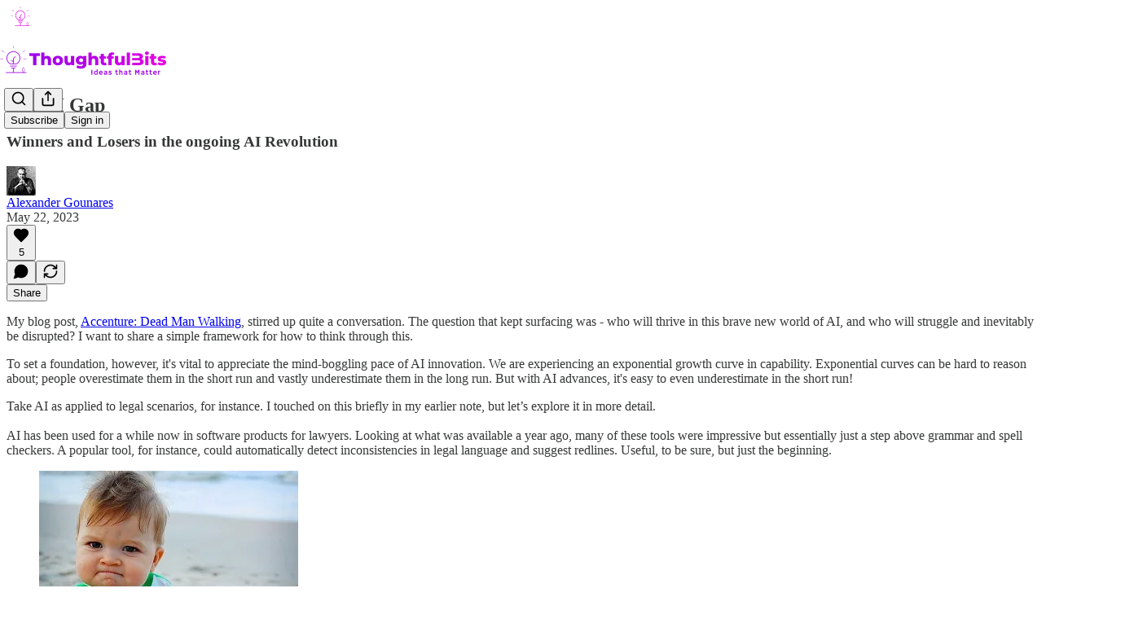

--- FILE ---
content_type: text/html; charset=utf-8
request_url: https://www.youtube-nocookie.com/embed/trXPfpV5iRQ?rel=0&autoplay=0&showinfo=0&enablejsapi=0
body_size: 46418
content:
<!DOCTYPE html><html lang="en" dir="ltr" data-cast-api-enabled="true"><head><meta name="viewport" content="width=device-width, initial-scale=1"><script nonce="rOpNpR0BGZdUMlZ9x5HFdw">if ('undefined' == typeof Symbol || 'undefined' == typeof Symbol.iterator) {delete Array.prototype.entries;}</script><style name="www-roboto" nonce="PhEVwtGA0ziiQoWRpzO0lg">@font-face{font-family:'Roboto';font-style:normal;font-weight:400;font-stretch:100%;src:url(//fonts.gstatic.com/s/roboto/v48/KFO7CnqEu92Fr1ME7kSn66aGLdTylUAMa3GUBHMdazTgWw.woff2)format('woff2');unicode-range:U+0460-052F,U+1C80-1C8A,U+20B4,U+2DE0-2DFF,U+A640-A69F,U+FE2E-FE2F;}@font-face{font-family:'Roboto';font-style:normal;font-weight:400;font-stretch:100%;src:url(//fonts.gstatic.com/s/roboto/v48/KFO7CnqEu92Fr1ME7kSn66aGLdTylUAMa3iUBHMdazTgWw.woff2)format('woff2');unicode-range:U+0301,U+0400-045F,U+0490-0491,U+04B0-04B1,U+2116;}@font-face{font-family:'Roboto';font-style:normal;font-weight:400;font-stretch:100%;src:url(//fonts.gstatic.com/s/roboto/v48/KFO7CnqEu92Fr1ME7kSn66aGLdTylUAMa3CUBHMdazTgWw.woff2)format('woff2');unicode-range:U+1F00-1FFF;}@font-face{font-family:'Roboto';font-style:normal;font-weight:400;font-stretch:100%;src:url(//fonts.gstatic.com/s/roboto/v48/KFO7CnqEu92Fr1ME7kSn66aGLdTylUAMa3-UBHMdazTgWw.woff2)format('woff2');unicode-range:U+0370-0377,U+037A-037F,U+0384-038A,U+038C,U+038E-03A1,U+03A3-03FF;}@font-face{font-family:'Roboto';font-style:normal;font-weight:400;font-stretch:100%;src:url(//fonts.gstatic.com/s/roboto/v48/KFO7CnqEu92Fr1ME7kSn66aGLdTylUAMawCUBHMdazTgWw.woff2)format('woff2');unicode-range:U+0302-0303,U+0305,U+0307-0308,U+0310,U+0312,U+0315,U+031A,U+0326-0327,U+032C,U+032F-0330,U+0332-0333,U+0338,U+033A,U+0346,U+034D,U+0391-03A1,U+03A3-03A9,U+03B1-03C9,U+03D1,U+03D5-03D6,U+03F0-03F1,U+03F4-03F5,U+2016-2017,U+2034-2038,U+203C,U+2040,U+2043,U+2047,U+2050,U+2057,U+205F,U+2070-2071,U+2074-208E,U+2090-209C,U+20D0-20DC,U+20E1,U+20E5-20EF,U+2100-2112,U+2114-2115,U+2117-2121,U+2123-214F,U+2190,U+2192,U+2194-21AE,U+21B0-21E5,U+21F1-21F2,U+21F4-2211,U+2213-2214,U+2216-22FF,U+2308-230B,U+2310,U+2319,U+231C-2321,U+2336-237A,U+237C,U+2395,U+239B-23B7,U+23D0,U+23DC-23E1,U+2474-2475,U+25AF,U+25B3,U+25B7,U+25BD,U+25C1,U+25CA,U+25CC,U+25FB,U+266D-266F,U+27C0-27FF,U+2900-2AFF,U+2B0E-2B11,U+2B30-2B4C,U+2BFE,U+3030,U+FF5B,U+FF5D,U+1D400-1D7FF,U+1EE00-1EEFF;}@font-face{font-family:'Roboto';font-style:normal;font-weight:400;font-stretch:100%;src:url(//fonts.gstatic.com/s/roboto/v48/KFO7CnqEu92Fr1ME7kSn66aGLdTylUAMaxKUBHMdazTgWw.woff2)format('woff2');unicode-range:U+0001-000C,U+000E-001F,U+007F-009F,U+20DD-20E0,U+20E2-20E4,U+2150-218F,U+2190,U+2192,U+2194-2199,U+21AF,U+21E6-21F0,U+21F3,U+2218-2219,U+2299,U+22C4-22C6,U+2300-243F,U+2440-244A,U+2460-24FF,U+25A0-27BF,U+2800-28FF,U+2921-2922,U+2981,U+29BF,U+29EB,U+2B00-2BFF,U+4DC0-4DFF,U+FFF9-FFFB,U+10140-1018E,U+10190-1019C,U+101A0,U+101D0-101FD,U+102E0-102FB,U+10E60-10E7E,U+1D2C0-1D2D3,U+1D2E0-1D37F,U+1F000-1F0FF,U+1F100-1F1AD,U+1F1E6-1F1FF,U+1F30D-1F30F,U+1F315,U+1F31C,U+1F31E,U+1F320-1F32C,U+1F336,U+1F378,U+1F37D,U+1F382,U+1F393-1F39F,U+1F3A7-1F3A8,U+1F3AC-1F3AF,U+1F3C2,U+1F3C4-1F3C6,U+1F3CA-1F3CE,U+1F3D4-1F3E0,U+1F3ED,U+1F3F1-1F3F3,U+1F3F5-1F3F7,U+1F408,U+1F415,U+1F41F,U+1F426,U+1F43F,U+1F441-1F442,U+1F444,U+1F446-1F449,U+1F44C-1F44E,U+1F453,U+1F46A,U+1F47D,U+1F4A3,U+1F4B0,U+1F4B3,U+1F4B9,U+1F4BB,U+1F4BF,U+1F4C8-1F4CB,U+1F4D6,U+1F4DA,U+1F4DF,U+1F4E3-1F4E6,U+1F4EA-1F4ED,U+1F4F7,U+1F4F9-1F4FB,U+1F4FD-1F4FE,U+1F503,U+1F507-1F50B,U+1F50D,U+1F512-1F513,U+1F53E-1F54A,U+1F54F-1F5FA,U+1F610,U+1F650-1F67F,U+1F687,U+1F68D,U+1F691,U+1F694,U+1F698,U+1F6AD,U+1F6B2,U+1F6B9-1F6BA,U+1F6BC,U+1F6C6-1F6CF,U+1F6D3-1F6D7,U+1F6E0-1F6EA,U+1F6F0-1F6F3,U+1F6F7-1F6FC,U+1F700-1F7FF,U+1F800-1F80B,U+1F810-1F847,U+1F850-1F859,U+1F860-1F887,U+1F890-1F8AD,U+1F8B0-1F8BB,U+1F8C0-1F8C1,U+1F900-1F90B,U+1F93B,U+1F946,U+1F984,U+1F996,U+1F9E9,U+1FA00-1FA6F,U+1FA70-1FA7C,U+1FA80-1FA89,U+1FA8F-1FAC6,U+1FACE-1FADC,U+1FADF-1FAE9,U+1FAF0-1FAF8,U+1FB00-1FBFF;}@font-face{font-family:'Roboto';font-style:normal;font-weight:400;font-stretch:100%;src:url(//fonts.gstatic.com/s/roboto/v48/KFO7CnqEu92Fr1ME7kSn66aGLdTylUAMa3OUBHMdazTgWw.woff2)format('woff2');unicode-range:U+0102-0103,U+0110-0111,U+0128-0129,U+0168-0169,U+01A0-01A1,U+01AF-01B0,U+0300-0301,U+0303-0304,U+0308-0309,U+0323,U+0329,U+1EA0-1EF9,U+20AB;}@font-face{font-family:'Roboto';font-style:normal;font-weight:400;font-stretch:100%;src:url(//fonts.gstatic.com/s/roboto/v48/KFO7CnqEu92Fr1ME7kSn66aGLdTylUAMa3KUBHMdazTgWw.woff2)format('woff2');unicode-range:U+0100-02BA,U+02BD-02C5,U+02C7-02CC,U+02CE-02D7,U+02DD-02FF,U+0304,U+0308,U+0329,U+1D00-1DBF,U+1E00-1E9F,U+1EF2-1EFF,U+2020,U+20A0-20AB,U+20AD-20C0,U+2113,U+2C60-2C7F,U+A720-A7FF;}@font-face{font-family:'Roboto';font-style:normal;font-weight:400;font-stretch:100%;src:url(//fonts.gstatic.com/s/roboto/v48/KFO7CnqEu92Fr1ME7kSn66aGLdTylUAMa3yUBHMdazQ.woff2)format('woff2');unicode-range:U+0000-00FF,U+0131,U+0152-0153,U+02BB-02BC,U+02C6,U+02DA,U+02DC,U+0304,U+0308,U+0329,U+2000-206F,U+20AC,U+2122,U+2191,U+2193,U+2212,U+2215,U+FEFF,U+FFFD;}@font-face{font-family:'Roboto';font-style:normal;font-weight:500;font-stretch:100%;src:url(//fonts.gstatic.com/s/roboto/v48/KFO7CnqEu92Fr1ME7kSn66aGLdTylUAMa3GUBHMdazTgWw.woff2)format('woff2');unicode-range:U+0460-052F,U+1C80-1C8A,U+20B4,U+2DE0-2DFF,U+A640-A69F,U+FE2E-FE2F;}@font-face{font-family:'Roboto';font-style:normal;font-weight:500;font-stretch:100%;src:url(//fonts.gstatic.com/s/roboto/v48/KFO7CnqEu92Fr1ME7kSn66aGLdTylUAMa3iUBHMdazTgWw.woff2)format('woff2');unicode-range:U+0301,U+0400-045F,U+0490-0491,U+04B0-04B1,U+2116;}@font-face{font-family:'Roboto';font-style:normal;font-weight:500;font-stretch:100%;src:url(//fonts.gstatic.com/s/roboto/v48/KFO7CnqEu92Fr1ME7kSn66aGLdTylUAMa3CUBHMdazTgWw.woff2)format('woff2');unicode-range:U+1F00-1FFF;}@font-face{font-family:'Roboto';font-style:normal;font-weight:500;font-stretch:100%;src:url(//fonts.gstatic.com/s/roboto/v48/KFO7CnqEu92Fr1ME7kSn66aGLdTylUAMa3-UBHMdazTgWw.woff2)format('woff2');unicode-range:U+0370-0377,U+037A-037F,U+0384-038A,U+038C,U+038E-03A1,U+03A3-03FF;}@font-face{font-family:'Roboto';font-style:normal;font-weight:500;font-stretch:100%;src:url(//fonts.gstatic.com/s/roboto/v48/KFO7CnqEu92Fr1ME7kSn66aGLdTylUAMawCUBHMdazTgWw.woff2)format('woff2');unicode-range:U+0302-0303,U+0305,U+0307-0308,U+0310,U+0312,U+0315,U+031A,U+0326-0327,U+032C,U+032F-0330,U+0332-0333,U+0338,U+033A,U+0346,U+034D,U+0391-03A1,U+03A3-03A9,U+03B1-03C9,U+03D1,U+03D5-03D6,U+03F0-03F1,U+03F4-03F5,U+2016-2017,U+2034-2038,U+203C,U+2040,U+2043,U+2047,U+2050,U+2057,U+205F,U+2070-2071,U+2074-208E,U+2090-209C,U+20D0-20DC,U+20E1,U+20E5-20EF,U+2100-2112,U+2114-2115,U+2117-2121,U+2123-214F,U+2190,U+2192,U+2194-21AE,U+21B0-21E5,U+21F1-21F2,U+21F4-2211,U+2213-2214,U+2216-22FF,U+2308-230B,U+2310,U+2319,U+231C-2321,U+2336-237A,U+237C,U+2395,U+239B-23B7,U+23D0,U+23DC-23E1,U+2474-2475,U+25AF,U+25B3,U+25B7,U+25BD,U+25C1,U+25CA,U+25CC,U+25FB,U+266D-266F,U+27C0-27FF,U+2900-2AFF,U+2B0E-2B11,U+2B30-2B4C,U+2BFE,U+3030,U+FF5B,U+FF5D,U+1D400-1D7FF,U+1EE00-1EEFF;}@font-face{font-family:'Roboto';font-style:normal;font-weight:500;font-stretch:100%;src:url(//fonts.gstatic.com/s/roboto/v48/KFO7CnqEu92Fr1ME7kSn66aGLdTylUAMaxKUBHMdazTgWw.woff2)format('woff2');unicode-range:U+0001-000C,U+000E-001F,U+007F-009F,U+20DD-20E0,U+20E2-20E4,U+2150-218F,U+2190,U+2192,U+2194-2199,U+21AF,U+21E6-21F0,U+21F3,U+2218-2219,U+2299,U+22C4-22C6,U+2300-243F,U+2440-244A,U+2460-24FF,U+25A0-27BF,U+2800-28FF,U+2921-2922,U+2981,U+29BF,U+29EB,U+2B00-2BFF,U+4DC0-4DFF,U+FFF9-FFFB,U+10140-1018E,U+10190-1019C,U+101A0,U+101D0-101FD,U+102E0-102FB,U+10E60-10E7E,U+1D2C0-1D2D3,U+1D2E0-1D37F,U+1F000-1F0FF,U+1F100-1F1AD,U+1F1E6-1F1FF,U+1F30D-1F30F,U+1F315,U+1F31C,U+1F31E,U+1F320-1F32C,U+1F336,U+1F378,U+1F37D,U+1F382,U+1F393-1F39F,U+1F3A7-1F3A8,U+1F3AC-1F3AF,U+1F3C2,U+1F3C4-1F3C6,U+1F3CA-1F3CE,U+1F3D4-1F3E0,U+1F3ED,U+1F3F1-1F3F3,U+1F3F5-1F3F7,U+1F408,U+1F415,U+1F41F,U+1F426,U+1F43F,U+1F441-1F442,U+1F444,U+1F446-1F449,U+1F44C-1F44E,U+1F453,U+1F46A,U+1F47D,U+1F4A3,U+1F4B0,U+1F4B3,U+1F4B9,U+1F4BB,U+1F4BF,U+1F4C8-1F4CB,U+1F4D6,U+1F4DA,U+1F4DF,U+1F4E3-1F4E6,U+1F4EA-1F4ED,U+1F4F7,U+1F4F9-1F4FB,U+1F4FD-1F4FE,U+1F503,U+1F507-1F50B,U+1F50D,U+1F512-1F513,U+1F53E-1F54A,U+1F54F-1F5FA,U+1F610,U+1F650-1F67F,U+1F687,U+1F68D,U+1F691,U+1F694,U+1F698,U+1F6AD,U+1F6B2,U+1F6B9-1F6BA,U+1F6BC,U+1F6C6-1F6CF,U+1F6D3-1F6D7,U+1F6E0-1F6EA,U+1F6F0-1F6F3,U+1F6F7-1F6FC,U+1F700-1F7FF,U+1F800-1F80B,U+1F810-1F847,U+1F850-1F859,U+1F860-1F887,U+1F890-1F8AD,U+1F8B0-1F8BB,U+1F8C0-1F8C1,U+1F900-1F90B,U+1F93B,U+1F946,U+1F984,U+1F996,U+1F9E9,U+1FA00-1FA6F,U+1FA70-1FA7C,U+1FA80-1FA89,U+1FA8F-1FAC6,U+1FACE-1FADC,U+1FADF-1FAE9,U+1FAF0-1FAF8,U+1FB00-1FBFF;}@font-face{font-family:'Roboto';font-style:normal;font-weight:500;font-stretch:100%;src:url(//fonts.gstatic.com/s/roboto/v48/KFO7CnqEu92Fr1ME7kSn66aGLdTylUAMa3OUBHMdazTgWw.woff2)format('woff2');unicode-range:U+0102-0103,U+0110-0111,U+0128-0129,U+0168-0169,U+01A0-01A1,U+01AF-01B0,U+0300-0301,U+0303-0304,U+0308-0309,U+0323,U+0329,U+1EA0-1EF9,U+20AB;}@font-face{font-family:'Roboto';font-style:normal;font-weight:500;font-stretch:100%;src:url(//fonts.gstatic.com/s/roboto/v48/KFO7CnqEu92Fr1ME7kSn66aGLdTylUAMa3KUBHMdazTgWw.woff2)format('woff2');unicode-range:U+0100-02BA,U+02BD-02C5,U+02C7-02CC,U+02CE-02D7,U+02DD-02FF,U+0304,U+0308,U+0329,U+1D00-1DBF,U+1E00-1E9F,U+1EF2-1EFF,U+2020,U+20A0-20AB,U+20AD-20C0,U+2113,U+2C60-2C7F,U+A720-A7FF;}@font-face{font-family:'Roboto';font-style:normal;font-weight:500;font-stretch:100%;src:url(//fonts.gstatic.com/s/roboto/v48/KFO7CnqEu92Fr1ME7kSn66aGLdTylUAMa3yUBHMdazQ.woff2)format('woff2');unicode-range:U+0000-00FF,U+0131,U+0152-0153,U+02BB-02BC,U+02C6,U+02DA,U+02DC,U+0304,U+0308,U+0329,U+2000-206F,U+20AC,U+2122,U+2191,U+2193,U+2212,U+2215,U+FEFF,U+FFFD;}</style><script name="www-roboto" nonce="rOpNpR0BGZdUMlZ9x5HFdw">if (document.fonts && document.fonts.load) {document.fonts.load("400 10pt Roboto", "E"); document.fonts.load("500 10pt Roboto", "E");}</script><link rel="stylesheet" href="/s/player/c9168c90/www-player.css" name="www-player" nonce="PhEVwtGA0ziiQoWRpzO0lg"><style nonce="PhEVwtGA0ziiQoWRpzO0lg">html {overflow: hidden;}body {font: 12px Roboto, Arial, sans-serif; background-color: #000; color: #fff; height: 100%; width: 100%; overflow: hidden; position: absolute; margin: 0; padding: 0;}#player {width: 100%; height: 100%;}h1 {text-align: center; color: #fff;}h3 {margin-top: 6px; margin-bottom: 3px;}.player-unavailable {position: absolute; top: 0; left: 0; right: 0; bottom: 0; padding: 25px; font-size: 13px; background: url(/img/meh7.png) 50% 65% no-repeat;}.player-unavailable .message {text-align: left; margin: 0 -5px 15px; padding: 0 5px 14px; border-bottom: 1px solid #888; font-size: 19px; font-weight: normal;}.player-unavailable a {color: #167ac6; text-decoration: none;}</style><script nonce="rOpNpR0BGZdUMlZ9x5HFdw">var ytcsi={gt:function(n){n=(n||"")+"data_";return ytcsi[n]||(ytcsi[n]={tick:{},info:{},gel:{preLoggedGelInfos:[]}})},now:window.performance&&window.performance.timing&&window.performance.now&&window.performance.timing.navigationStart?function(){return window.performance.timing.navigationStart+window.performance.now()}:function(){return(new Date).getTime()},tick:function(l,t,n){var ticks=ytcsi.gt(n).tick;var v=t||ytcsi.now();if(ticks[l]){ticks["_"+l]=ticks["_"+l]||[ticks[l]];ticks["_"+l].push(v)}ticks[l]=
v},info:function(k,v,n){ytcsi.gt(n).info[k]=v},infoGel:function(p,n){ytcsi.gt(n).gel.preLoggedGelInfos.push(p)},setStart:function(t,n){ytcsi.tick("_start",t,n)}};
(function(w,d){function isGecko(){if(!w.navigator)return false;try{if(w.navigator.userAgentData&&w.navigator.userAgentData.brands&&w.navigator.userAgentData.brands.length){var brands=w.navigator.userAgentData.brands;var i=0;for(;i<brands.length;i++)if(brands[i]&&brands[i].brand==="Firefox")return true;return false}}catch(e){setTimeout(function(){throw e;})}if(!w.navigator.userAgent)return false;var ua=w.navigator.userAgent;return ua.indexOf("Gecko")>0&&ua.toLowerCase().indexOf("webkit")<0&&ua.indexOf("Edge")<
0&&ua.indexOf("Trident")<0&&ua.indexOf("MSIE")<0}ytcsi.setStart(w.performance?w.performance.timing.responseStart:null);var isPrerender=(d.visibilityState||d.webkitVisibilityState)=="prerender";var vName=!d.visibilityState&&d.webkitVisibilityState?"webkitvisibilitychange":"visibilitychange";if(isPrerender){var startTick=function(){ytcsi.setStart();d.removeEventListener(vName,startTick)};d.addEventListener(vName,startTick,false)}if(d.addEventListener)d.addEventListener(vName,function(){ytcsi.tick("vc")},
false);if(isGecko()){var isHidden=(d.visibilityState||d.webkitVisibilityState)=="hidden";if(isHidden)ytcsi.tick("vc")}var slt=function(el,t){setTimeout(function(){var n=ytcsi.now();el.loadTime=n;if(el.slt)el.slt()},t)};w.__ytRIL=function(el){if(!el.getAttribute("data-thumb"))if(w.requestAnimationFrame)w.requestAnimationFrame(function(){slt(el,0)});else slt(el,16)}})(window,document);
</script><script nonce="rOpNpR0BGZdUMlZ9x5HFdw">var ytcfg={d:function(){return window.yt&&yt.config_||ytcfg.data_||(ytcfg.data_={})},get:function(k,o){return k in ytcfg.d()?ytcfg.d()[k]:o},set:function(){var a=arguments;if(a.length>1)ytcfg.d()[a[0]]=a[1];else{var k;for(k in a[0])ytcfg.d()[k]=a[0][k]}}};
ytcfg.set({"CLIENT_CANARY_STATE":"none","DEVICE":"cbr\u003dChrome\u0026cbrand\u003dapple\u0026cbrver\u003d131.0.0.0\u0026ceng\u003dWebKit\u0026cengver\u003d537.36\u0026cos\u003dMacintosh\u0026cosver\u003d10_15_7\u0026cplatform\u003dDESKTOP","EVENT_ID":"Zwl5aavfKcT0ib4P9fHb6Ac","EXPERIMENT_FLAGS":{"ab_det_apm":true,"ab_det_el_h":true,"ab_det_em_inj":true,"ab_l_sig_st":true,"ab_l_sig_st_e":true,"action_companion_center_align_description":true,"allow_skip_networkless":true,"always_send_and_write":true,"att_web_record_metrics":true,"attmusi":true,"c3_enable_button_impression_logging":true,"c3_watch_page_component":true,"cancel_pending_navs":true,"clean_up_manual_attribution_header":true,"config_age_report_killswitch":true,"cow_optimize_idom_compat":true,"csi_on_gel":true,"delhi_mweb_colorful_sd":true,"delhi_mweb_colorful_sd_v2":true,"deprecate_pair_servlet_enabled":true,"desktop_sparkles_light_cta_button":true,"disable_cached_masthead_data":true,"disable_child_node_auto_formatted_strings":true,"disable_log_to_visitor_layer":true,"disable_pacf_logging_for_memory_limited_tv":true,"embeds_enable_eid_enforcement_for_youtube":true,"embeds_enable_info_panel_dismissal":true,"embeds_enable_pfp_always_unbranded":true,"embeds_muted_autoplay_sound_fix":true,"embeds_serve_es6_client":true,"embeds_web_nwl_disable_nocookie":true,"embeds_web_updated_shorts_definition_fix":true,"enable_active_view_display_ad_renderer_web_home":true,"enable_ad_disclosure_banner_a11y_fix":true,"enable_android_web_view_top_insets_bugfix":true,"enable_client_sli_logging":true,"enable_client_streamz_web":true,"enable_client_ve_spec":true,"enable_cloud_save_error_popup_after_retry":true,"enable_dai_sdf_h5_preroll":true,"enable_datasync_id_header_in_web_vss_pings":true,"enable_default_mono_cta_migration_web_client":true,"enable_docked_chat_messages":true,"enable_drop_shadow_experiment":true,"enable_entity_store_from_dependency_injection":true,"enable_inline_muted_playback_on_web_search":true,"enable_inline_muted_playback_on_web_search_for_vdc":true,"enable_inline_muted_playback_on_web_search_for_vdcb":true,"enable_is_mini_app_page_active_bugfix":true,"enable_logging_first_user_action_after_game_ready":true,"enable_ltc_param_fetch_from_innertube":true,"enable_masthead_mweb_padding_fix":true,"enable_menu_renderer_button_in_mweb_hclr":true,"enable_mini_app_command_handler_mweb_fix":true,"enable_mini_guide_downloads_item":true,"enable_mixed_direction_formatted_strings":true,"enable_mweb_new_caption_language_picker":true,"enable_names_handles_account_switcher":true,"enable_network_request_logging_on_game_events":true,"enable_new_paid_product_placement":true,"enable_open_in_new_tab_icon_for_short_dr_for_desktop_search":true,"enable_open_yt_content":true,"enable_origin_query_parameter_bugfix":true,"enable_pause_ads_on_ytv_html5":true,"enable_payments_purchase_manager":true,"enable_pdp_icon_prefetch":true,"enable_pl_r_si_fa":true,"enable_place_pivot_url":true,"enable_pv_screen_modern_text":true,"enable_removing_navbar_title_on_hashtag_page_mweb":true,"enable_rta_manager":true,"enable_sdf_companion_h5":true,"enable_sdf_dai_h5_midroll":true,"enable_sdf_h5_endemic_mid_post_roll":true,"enable_sdf_on_h5_unplugged_vod_midroll":true,"enable_sdf_shorts_player_bytes_h5":true,"enable_sending_unwrapped_game_audio_as_serialized_metadata":true,"enable_sfv_effect_pivot_url":true,"enable_shorts_new_carousel":true,"enable_skip_ad_guidance_prompt":true,"enable_skippable_ads_for_unplugged_ad_pod":true,"enable_smearing_expansion_dai":true,"enable_time_out_messages":true,"enable_timeline_view_modern_transcript_fe":true,"enable_video_display_compact_button_group_for_desktop_search":true,"enable_web_delhi_icons":true,"enable_web_home_top_landscape_image_layout_level_click":true,"enable_web_tiered_gel":true,"enable_window_constrained_buy_flow_dialog":true,"enable_wiz_queue_effect_and_on_init_initial_runs":true,"enable_ypc_spinners":true,"enable_yt_ata_iframe_authuser":true,"export_networkless_options":true,"export_player_version_to_ytconfig":true,"fill_single_video_with_notify_to_lasr":true,"fix_ad_miniplayer_controls_rendering":true,"fix_ads_tracking_for_swf_config_deprecation_mweb":true,"h5_companion_enable_adcpn_macro_substitution_for_click_pings":true,"h5_inplayer_enable_adcpn_macro_substitution_for_click_pings":true,"h5_reset_cache_and_filter_before_update_masthead":true,"hide_channel_creation_title_for_mweb":true,"high_ccv_client_side_caching_h5":true,"html5_log_trigger_events_with_debug_data":true,"html5_ssdai_enable_media_end_cue_range":true,"idb_immediate_commit":true,"il_attach_cache_limit":true,"il_use_view_model_logging_context":true,"is_browser_support_for_webcam_streaming":true,"json_condensed_response":true,"kev_adb_pg":true,"kevlar_gel_error_routing":true,"kevlar_watch_cinematics":true,"live_chat_enable_controller_extraction":true,"live_chat_enable_rta_manager":true,"log_click_with_layer_from_element_in_command_handler":true,"mdx_enable_privacy_disclosure_ui":true,"mdx_load_cast_api_bootstrap_script":true,"medium_progress_bar_modification":true,"migrate_remaining_web_ad_badges_to_innertube":true,"mobile_account_menu_refresh":true,"mweb_account_linking_noapp":true,"mweb_after_render_to_scheduler":true,"mweb_allow_modern_search_suggest_behavior":true,"mweb_animated_actions":true,"mweb_app_upsell_button_direct_to_app":true,"mweb_c3_enable_adaptive_signals":true,"mweb_c3_library_page_enable_recent_shelf":true,"mweb_c3_remove_web_navigation_endpoint_data":true,"mweb_c3_use_canonical_from_player_response":true,"mweb_cinematic_watch":true,"mweb_command_handler":true,"mweb_delay_watch_initial_data":true,"mweb_disable_searchbar_scroll":true,"mweb_enable_browse_chunks":true,"mweb_enable_fine_scrubbing_for_recs":true,"mweb_enable_imp_portal":true,"mweb_enable_keto_batch_player_fullscreen":true,"mweb_enable_keto_batch_player_progress_bar":true,"mweb_enable_keto_batch_player_tooltips":true,"mweb_enable_lockup_view_model_for_ucp":true,"mweb_enable_mix_panel_title_metadata":true,"mweb_enable_more_drawer":true,"mweb_enable_optional_fullscreen_landscape_locking":true,"mweb_enable_overlay_touch_manager":true,"mweb_enable_premium_carve_out_fix":true,"mweb_enable_refresh_detection":true,"mweb_enable_search_imp":true,"mweb_enable_shorts_pivot_button":true,"mweb_enable_shorts_video_preload":true,"mweb_enable_skippables_on_jio_phone":true,"mweb_enable_two_line_title_on_shorts":true,"mweb_enable_varispeed_controller":true,"mweb_enable_watch_feed_infinite_scroll":true,"mweb_enable_wrapped_unplugged_pause_membership_dialog_renderer":true,"mweb_fix_monitor_visibility_after_render":true,"mweb_force_ios_fallback_to_native_control":true,"mweb_fp_auto_fullscreen":true,"mweb_fullscreen_controls":true,"mweb_fullscreen_controls_action_buttons":true,"mweb_fullscreen_watch_system":true,"mweb_home_reactive_shorts":true,"mweb_innertube_search_command":true,"mweb_lang_in_html":true,"mweb_like_button_synced_with_entities":true,"mweb_logo_use_home_page_ve":true,"mweb_native_control_in_faux_fullscreen_shared":true,"mweb_player_control_on_hover":true,"mweb_player_delhi_dtts":true,"mweb_player_settings_use_bottom_sheet":true,"mweb_player_show_previous_next_buttons_in_playlist":true,"mweb_player_skip_no_op_state_changes":true,"mweb_player_user_select_none":true,"mweb_playlist_engagement_panel":true,"mweb_progress_bar_seek_on_mouse_click":true,"mweb_pull_2_full":true,"mweb_pull_2_full_enable_touch_handlers":true,"mweb_schedule_warm_watch_response":true,"mweb_searchbox_legacy_navigation":true,"mweb_see_fewer_shorts":true,"mweb_shorts_comments_panel_id_change":true,"mweb_shorts_early_continuation":true,"mweb_show_ios_smart_banner":true,"mweb_show_sign_in_button_from_header":true,"mweb_use_server_url_on_startup":true,"mweb_watch_captions_enable_auto_translate":true,"mweb_watch_captions_set_default_size":true,"mweb_watch_stop_scheduler_on_player_response":true,"mweb_watchfeed_big_thumbnails":true,"mweb_yt_searchbox":true,"networkless_logging":true,"no_client_ve_attach_unless_shown":true,"pageid_as_header_web":true,"playback_settings_use_switch_menu":true,"player_controls_autonav_fix":true,"player_controls_skip_double_signal_update":true,"polymer_bad_build_labels":true,"polymer_verifiy_app_state":true,"qoe_send_and_write":true,"remove_chevron_from_ad_disclosure_banner_h5":true,"remove_masthead_channel_banner_on_refresh":true,"remove_slot_id_exited_trigger_for_dai_in_player_slot_expire":true,"replace_client_url_parsing_with_server_signal":true,"service_worker_enabled":true,"service_worker_push_enabled":true,"service_worker_push_home_page_prompt":true,"service_worker_push_watch_page_prompt":true,"shell_load_gcf":true,"shorten_initial_gel_batch_timeout":true,"should_use_yt_voice_endpoint_in_kaios":true,"smarter_ve_dedupping":true,"speedmaster_no_seek":true,"stop_handling_click_for_non_rendering_overlay_layout":true,"suppress_error_204_logging":true,"synced_panel_scrolling_controller":true,"use_event_time_ms_header":true,"use_fifo_for_networkless":true,"use_request_time_ms_header":true,"use_session_based_sampling":true,"use_thumbnail_overlay_time_status_renderer_for_live_badge":true,"vss_final_ping_send_and_write":true,"vss_playback_use_send_and_write":true,"web_adaptive_repeat_ase":true,"web_always_load_chat_support":true,"web_animated_like":true,"web_api_url":true,"web_attributed_string_deep_equal_bugfix":true,"web_autonav_allow_off_by_default":true,"web_button_vm_refactor_disabled":true,"web_c3_log_app_init_finish":true,"web_csi_action_sampling_enabled":true,"web_dedupe_ve_grafting":true,"web_disable_backdrop_filter":true,"web_enable_ab_rsp_cl":true,"web_enable_course_icon_update":true,"web_enable_error_204":true,"web_fix_segmented_like_dislike_undefined":true,"web_gcf_hashes_innertube":true,"web_gel_timeout_cap":true,"web_metadata_carousel_elref_bugfix":true,"web_parent_target_for_sheets":true,"web_persist_server_autonav_state_on_client":true,"web_playback_associated_log_ctt":true,"web_playback_associated_ve":true,"web_prefetch_preload_video":true,"web_progress_bar_draggable":true,"web_resizable_advertiser_banner_on_masthead_safari_fix":true,"web_shorts_just_watched_on_channel_and_pivot_study":true,"web_shorts_just_watched_overlay":true,"web_update_panel_visibility_logging_fix":true,"web_video_attribute_view_model_a11y_fix":true,"web_watch_controls_state_signals":true,"web_wiz_attributed_string":true,"webfe_mweb_watch_microdata":true,"webfe_watch_shorts_canonical_url_fix":true,"webpo_exit_on_net_err":true,"wiz_diff_overwritable":true,"woffle_used_state_report":true,"wpo_gel_strz":true,"H5_async_logging_delay_ms":30000.0,"attention_logging_scroll_throttle":500.0,"autoplay_pause_by_lact_sampling_fraction":0.0,"cinematic_watch_effect_opacity":0.4,"log_window_onerror_fraction":0.1,"speedmaster_playback_rate":2.0,"tv_pacf_logging_sample_rate":0.01,"web_attention_logging_scroll_throttle":500.0,"web_load_prediction_threshold":0.1,"web_navigation_prediction_threshold":0.1,"web_pbj_log_warning_rate":0.0,"web_system_health_fraction":0.01,"ytidb_transaction_ended_event_rate_limit":0.02,"active_time_update_interval_ms":10000,"att_init_delay":500,"autoplay_pause_by_lact_sec":0,"botguard_async_snapshot_timeout_ms":3000,"check_navigator_accuracy_timeout_ms":0,"cinematic_watch_css_filter_blur_strength":40,"cinematic_watch_fade_out_duration":500,"close_webview_delay_ms":100,"cloud_save_game_data_rate_limit_ms":3000,"compression_disable_point":10,"custom_active_view_tos_timeout_ms":3600000,"embeds_widget_poll_interval_ms":0,"gel_min_batch_size":3,"gel_queue_timeout_max_ms":60000,"get_async_timeout_ms":60000,"hide_cta_for_home_web_video_ads_animate_in_time":2,"html5_byterate_soft_cap":0,"initial_gel_batch_timeout":2000,"max_body_size_to_compress":500000,"max_prefetch_window_sec_for_livestream_optimization":10,"min_prefetch_offset_sec_for_livestream_optimization":20,"mini_app_container_iframe_src_update_delay_ms":0,"multiple_preview_news_duration_time":11000,"mweb_c3_toast_duration_ms":5000,"mweb_deep_link_fallback_timeout_ms":10000,"mweb_delay_response_received_actions":100,"mweb_fp_dpad_rate_limit_ms":0,"mweb_fp_dpad_watch_title_clamp_lines":0,"mweb_history_manager_cache_size":100,"mweb_ios_fullscreen_playback_transition_delay_ms":500,"mweb_ios_fullscreen_system_pause_epilson_ms":0,"mweb_override_response_store_expiration_ms":0,"mweb_shorts_early_continuation_trigger_threshold":4,"mweb_w2w_max_age_seconds":0,"mweb_watch_captions_default_size":2,"neon_dark_launch_gradient_count":0,"network_polling_interval":30000,"play_click_interval_ms":30000,"play_ping_interval_ms":10000,"prefetch_comments_ms_after_video":0,"send_config_hash_timer":0,"service_worker_push_logged_out_prompt_watches":-1,"service_worker_push_prompt_cap":-1,"service_worker_push_prompt_delay_microseconds":3888000000000,"slow_compressions_before_abandon_count":4,"speedmaster_cancellation_movement_dp":10,"speedmaster_touch_activation_ms":500,"web_attention_logging_throttle":500,"web_foreground_heartbeat_interval_ms":28000,"web_gel_debounce_ms":10000,"web_logging_max_batch":100,"web_max_tracing_events":50,"web_tracing_session_replay":0,"wil_icon_max_concurrent_fetches":9999,"ytidb_remake_db_retries":3,"ytidb_reopen_db_retries":3,"WebClientReleaseProcessCritical__youtube_embeds_client_version_override":"","WebClientReleaseProcessCritical__youtube_embeds_web_client_version_override":"","WebClientReleaseProcessCritical__youtube_mweb_client_version_override":"","debug_forced_internalcountrycode":"","embeds_web_synth_ch_headers_banned_urls_regex":"","enable_web_media_service":"DISABLED","il_payload_scraping":"","live_chat_unicode_emoji_json_url":"https://www.gstatic.com/youtube/img/emojis/emojis-svg-9.json","mweb_deep_link_feature_tag_suffix":"11268432","mweb_enable_shorts_innertube_player_prefetch_trigger":"NONE","mweb_fp_dpad":"home,search,browse,channel,create_channel,experiments,settings,trending,oops,404,paid_memberships,sponsorship,premium,shorts","mweb_fp_dpad_linear_navigation":"","mweb_fp_dpad_linear_navigation_visitor":"","mweb_fp_dpad_visitor":"","mweb_preload_video_by_player_vars":"","place_pivot_triggering_container_alternate":"","place_pivot_triggering_counterfactual_container_alternate":"","service_worker_push_force_notification_prompt_tag":"1","service_worker_scope":"/","suggest_exp_str":"","web_client_version_override":"","kevlar_command_handler_command_banlist":[],"mini_app_ids_without_game_ready":["UgkxHHtsak1SC8mRGHMZewc4HzeAY3yhPPmJ","Ugkx7OgzFqE6z_5Mtf4YsotGfQNII1DF_RBm"],"web_op_signal_type_banlist":[],"web_tracing_enabled_spans":["event","command"]},"GAPI_HINT_PARAMS":"m;/_/scs/abc-static/_/js/k\u003dgapi.gapi.en.FZb77tO2YW4.O/d\u003d1/rs\u003dAHpOoo8lqavmo6ayfVxZovyDiP6g3TOVSQ/m\u003d__features__","GAPI_HOST":"https://apis.google.com","GAPI_LOCALE":"en_US","GL":"US","HL":"en","HTML_DIR":"ltr","HTML_LANG":"en","INNERTUBE_API_KEY":"AIzaSyAO_FJ2SlqU8Q4STEHLGCilw_Y9_11qcW8","INNERTUBE_API_VERSION":"v1","INNERTUBE_CLIENT_NAME":"WEB_EMBEDDED_PLAYER","INNERTUBE_CLIENT_VERSION":"1.20260126.04.00","INNERTUBE_CONTEXT":{"client":{"hl":"en","gl":"US","remoteHost":"18.188.202.96","deviceMake":"Apple","deviceModel":"","visitorData":"CgsyMmFXZk9PcWlqMCjnkuTLBjIKCgJVUxIEGgAgFg%3D%3D","userAgent":"Mozilla/5.0 (Macintosh; Intel Mac OS X 10_15_7) AppleWebKit/537.36 (KHTML, like Gecko) Chrome/131.0.0.0 Safari/537.36; ClaudeBot/1.0; +claudebot@anthropic.com),gzip(gfe)","clientName":"WEB_EMBEDDED_PLAYER","clientVersion":"1.20260126.04.00","osName":"Macintosh","osVersion":"10_15_7","originalUrl":"https://www.youtube-nocookie.com/embed/trXPfpV5iRQ?rel\u003d0\u0026autoplay\u003d0\u0026showinfo\u003d0\u0026enablejsapi\u003d0","platform":"DESKTOP","clientFormFactor":"UNKNOWN_FORM_FACTOR","configInfo":{"appInstallData":"[base64]%3D"},"browserName":"Chrome","browserVersion":"131.0.0.0","acceptHeader":"text/html,application/xhtml+xml,application/xml;q\u003d0.9,image/webp,image/apng,*/*;q\u003d0.8,application/signed-exchange;v\u003db3;q\u003d0.9","deviceExperimentId":"ChxOell3TURFeE5qRTROVGMwTnpNMk5qWXhNQT09EOeS5MsGGOeS5MsG","rolloutToken":"CNGy4I7_9-PyIhDguIn-saySAxjguIn-saySAw%3D%3D"},"user":{"lockedSafetyMode":false},"request":{"useSsl":true},"clickTracking":{"clickTrackingParams":"IhMI666J/rGskgMVRHrCAR31+BZ9"},"thirdParty":{"embeddedPlayerContext":{"embeddedPlayerEncryptedContext":"AD5ZzFQHz6XgfzkBJ6J0O3JJC02Phj36uekQ_yIPvWPR5UP5QLzx_zQzSr22vKMkLPLP1wHvV0Z_uaR19SIrLzlKCfVYj_j4jhLzsDO9uuvJTm7cKnfz7KY1EynjuC0gBVCa_BZh44rKB8Dkmn1nQsZBf9s","ancestorOriginsSupported":false}}},"INNERTUBE_CONTEXT_CLIENT_NAME":56,"INNERTUBE_CONTEXT_CLIENT_VERSION":"1.20260126.04.00","INNERTUBE_CONTEXT_GL":"US","INNERTUBE_CONTEXT_HL":"en","LATEST_ECATCHER_SERVICE_TRACKING_PARAMS":{"client.name":"WEB_EMBEDDED_PLAYER","client.jsfeat":"2021"},"LOGGED_IN":false,"PAGE_BUILD_LABEL":"youtube.embeds.web_20260126_04_RC00","PAGE_CL":861173894,"SERVER_NAME":"WebFE","VISITOR_DATA":"CgsyMmFXZk9PcWlqMCjnkuTLBjIKCgJVUxIEGgAgFg%3D%3D","WEB_PLAYER_CONTEXT_CONFIGS":{"WEB_PLAYER_CONTEXT_CONFIG_ID_EMBEDDED_PLAYER":{"rootElementId":"movie_player","jsUrl":"/s/player/c9168c90/player_ias.vflset/en_US/base.js","cssUrl":"/s/player/c9168c90/www-player.css","contextId":"WEB_PLAYER_CONTEXT_CONFIG_ID_EMBEDDED_PLAYER","eventLabel":"embedded","contentRegion":"US","hl":"en_US","hostLanguage":"en","innertubeApiKey":"AIzaSyAO_FJ2SlqU8Q4STEHLGCilw_Y9_11qcW8","innertubeApiVersion":"v1","innertubeContextClientVersion":"1.20260126.04.00","disableRelatedVideos":true,"device":{"brand":"apple","model":"","browser":"Chrome","browserVersion":"131.0.0.0","os":"Macintosh","osVersion":"10_15_7","platform":"DESKTOP","interfaceName":"WEB_EMBEDDED_PLAYER","interfaceVersion":"1.20260126.04.00"},"serializedExperimentIds":"24004644,51010235,51063643,51098299,51204329,51222973,51340662,51349914,51353393,51366423,51389629,51404808,51404810,51490331,51500051,51505436,51530495,51534669,51560386,51565115,51566373,51566864,51578632,51583567,51583821,51585555,51586115,51605258,51605395,51609829,51611457,51615067,51620867,51621065,51622845,51631301,51632249,51637029,51638270,51638932,51647793,51648336,51656216,51672162,51681662,51683502,51684301,51684306,51691027,51691589,51693510,51693995,51696107,51696619,51697032,51700777,51705183,51708696,51713237,51714463,51715041,51717190,51719111,51719411,51719628,51732102,51735450,51737659,51740811,51742830,51742876,51744562,51747794,51749571,51751895","serializedExperimentFlags":"H5_async_logging_delay_ms\u003d30000.0\u0026PlayerWeb__h5_enable_advisory_rating_restrictions\u003dtrue\u0026a11y_h5_associate_survey_question\u003dtrue\u0026ab_det_apm\u003dtrue\u0026ab_det_el_h\u003dtrue\u0026ab_det_em_inj\u003dtrue\u0026ab_l_sig_st\u003dtrue\u0026ab_l_sig_st_e\u003dtrue\u0026action_companion_center_align_description\u003dtrue\u0026ad_pod_disable_companion_persist_ads_quality\u003dtrue\u0026add_stmp_logs_for_voice_boost\u003dtrue\u0026allow_autohide_on_paused_videos\u003dtrue\u0026allow_drm_override\u003dtrue\u0026allow_live_autoplay\u003dtrue\u0026allow_poltergust_autoplay\u003dtrue\u0026allow_skip_networkless\u003dtrue\u0026allow_vp9_1080p_mq_enc\u003dtrue\u0026always_cache_redirect_endpoint\u003dtrue\u0026always_send_and_write\u003dtrue\u0026annotation_module_vast_cards_load_logging_fraction\u003d1.0\u0026assign_drm_family_by_format\u003dtrue\u0026att_web_record_metrics\u003dtrue\u0026attention_logging_scroll_throttle\u003d500.0\u0026attmusi\u003dtrue\u0026autoplay_time\u003d10000\u0026autoplay_time_for_fullscreen\u003d-1\u0026autoplay_time_for_music_content\u003d-1\u0026bg_vm_reinit_threshold\u003d7200000\u0026blocked_packages_for_sps\u003d[]\u0026botguard_async_snapshot_timeout_ms\u003d3000\u0026captions_url_add_ei\u003dtrue\u0026check_navigator_accuracy_timeout_ms\u003d0\u0026clean_up_manual_attribution_header\u003dtrue\u0026compression_disable_point\u003d10\u0026cow_optimize_idom_compat\u003dtrue\u0026csi_on_gel\u003dtrue\u0026custom_active_view_tos_timeout_ms\u003d3600000\u0026dash_manifest_version\u003d5\u0026debug_bandaid_hostname\u003d\u0026debug_bandaid_port\u003d0\u0026debug_sherlog_username\u003d\u0026delhi_fast_follow_autonav_toggle\u003dtrue\u0026delhi_modern_player_default_thumbnail_percentage\u003d0.0\u0026delhi_modern_player_faster_autohide_delay_ms\u003d2000\u0026delhi_modern_player_pause_thumbnail_percentage\u003d0.6\u0026delhi_modern_web_player_blending_mode\u003d\u0026delhi_modern_web_player_disable_frosted_glass\u003dtrue\u0026delhi_modern_web_player_horizontal_volume_controls\u003dtrue\u0026delhi_modern_web_player_lhs_volume_controls\u003dtrue\u0026delhi_modern_web_player_responsive_compact_controls_threshold\u003d0\u0026deprecate_22\u003dtrue\u0026deprecate_delay_ping\u003dtrue\u0026deprecate_pair_servlet_enabled\u003dtrue\u0026desktop_sparkles_light_cta_button\u003dtrue\u0026disable_av1_setting\u003dtrue\u0026disable_branding_context\u003dtrue\u0026disable_cached_masthead_data\u003dtrue\u0026disable_channel_id_check_for_suspended_channels\u003dtrue\u0026disable_child_node_auto_formatted_strings\u003dtrue\u0026disable_lifa_for_supex_users\u003dtrue\u0026disable_log_to_visitor_layer\u003dtrue\u0026disable_mdx_connection_in_mdx_module_for_music_web\u003dtrue\u0026disable_pacf_logging_for_memory_limited_tv\u003dtrue\u0026disable_reduced_fullscreen_autoplay_countdown_for_minors\u003dtrue\u0026disable_reel_item_watch_format_filtering\u003dtrue\u0026disable_threegpp_progressive_formats\u003dtrue\u0026disable_touch_events_on_skip_button\u003dtrue\u0026edge_encryption_fill_primary_key_version\u003dtrue\u0026embeds_enable_info_panel_dismissal\u003dtrue\u0026embeds_enable_move_set_center_crop_to_public\u003dtrue\u0026embeds_enable_per_video_embed_config\u003dtrue\u0026embeds_enable_pfp_always_unbranded\u003dtrue\u0026embeds_web_lite_mode\u003d1\u0026embeds_web_nwl_disable_nocookie\u003dtrue\u0026embeds_web_synth_ch_headers_banned_urls_regex\u003d\u0026enable_aci_on_lr_feeds\u003dtrue\u0026enable_active_view_display_ad_renderer_web_home\u003dtrue\u0026enable_active_view_lr_shorts_video\u003dtrue\u0026enable_active_view_web_shorts_video\u003dtrue\u0026enable_ad_cpn_macro_substitution_for_click_pings\u003dtrue\u0026enable_ad_disclosure_banner_a11y_fix\u003dtrue\u0026enable_antiscraping_web_player_expired\u003dtrue\u0026enable_app_promo_endcap_eml_on_tablet\u003dtrue\u0026enable_batched_cross_device_pings_in_gel_fanout\u003dtrue\u0026enable_cast_for_web_unplugged\u003dtrue\u0026enable_cast_on_music_web\u003dtrue\u0026enable_cipher_for_manifest_urls\u003dtrue\u0026enable_cleanup_masthead_autoplay_hack_fix\u003dtrue\u0026enable_client_page_id_header_for_first_party_pings\u003dtrue\u0026enable_client_sli_logging\u003dtrue\u0026enable_client_ve_spec\u003dtrue\u0026enable_cta_banner_on_unplugged_lr\u003dtrue\u0026enable_custom_playhead_parsing\u003dtrue\u0026enable_dai_sdf_h5_preroll\u003dtrue\u0026enable_datasync_id_header_in_web_vss_pings\u003dtrue\u0026enable_default_mono_cta_migration_web_client\u003dtrue\u0026enable_dsa_ad_badge_for_action_endcap_on_android\u003dtrue\u0026enable_dsa_ad_badge_for_action_endcap_on_ios\u003dtrue\u0026enable_entity_store_from_dependency_injection\u003dtrue\u0026enable_error_corrections_infocard_web_client\u003dtrue\u0026enable_error_corrections_infocards_icon_web\u003dtrue\u0026enable_inline_muted_playback_on_web_search\u003dtrue\u0026enable_inline_muted_playback_on_web_search_for_vdc\u003dtrue\u0026enable_inline_muted_playback_on_web_search_for_vdcb\u003dtrue\u0026enable_inline_playback_in_ustreamer_config\u003dtrue\u0026enable_kabuki_comments_on_shorts\u003ddisabled\u0026enable_ltc_param_fetch_from_innertube\u003dtrue\u0026enable_mixed_direction_formatted_strings\u003dtrue\u0026enable_modern_skip_button_on_web\u003dtrue\u0026enable_new_paid_product_placement\u003dtrue\u0026enable_open_in_new_tab_icon_for_short_dr_for_desktop_search\u003dtrue\u0026enable_out_of_stock_text_all_surfaces\u003dtrue\u0026enable_paid_content_overlay_bugfix\u003dtrue\u0026enable_pause_ads_on_ytv_html5\u003dtrue\u0026enable_pl_r_si_fa\u003dtrue\u0026enable_policy_based_hqa_filter_in_watch_server\u003dtrue\u0026enable_progres_commands_lr_feeds\u003dtrue\u0026enable_progress_commands_lr_shorts\u003dtrue\u0026enable_publishing_region_param_in_sus\u003dtrue\u0026enable_pv_screen_modern_text\u003dtrue\u0026enable_rpr_token_on_ltl_lookup\u003dtrue\u0026enable_sdf_companion_h5\u003dtrue\u0026enable_sdf_dai_h5_midroll\u003dtrue\u0026enable_sdf_h5_endemic_mid_post_roll\u003dtrue\u0026enable_sdf_on_h5_unplugged_vod_midroll\u003dtrue\u0026enable_sdf_shorts_player_bytes_h5\u003dtrue\u0026enable_server_driven_abr\u003dtrue\u0026enable_server_driven_abr_for_backgroundable\u003dtrue\u0026enable_server_driven_abr_url_generation\u003dtrue\u0026enable_server_driven_readahead\u003dtrue\u0026enable_skip_ad_guidance_prompt\u003dtrue\u0026enable_skip_to_next_messaging\u003dtrue\u0026enable_skippable_ads_for_unplugged_ad_pod\u003dtrue\u0026enable_smart_skip_player_controls_shown_on_web\u003dtrue\u0026enable_smart_skip_player_controls_shown_on_web_increased_triggering_sensitivity\u003dtrue\u0026enable_smart_skip_speedmaster_on_web\u003dtrue\u0026enable_smearing_expansion_dai\u003dtrue\u0026enable_split_screen_ad_baseline_experience_endemic_live_h5\u003dtrue\u0026enable_to_call_playready_backend_directly\u003dtrue\u0026enable_unified_action_endcap_on_web\u003dtrue\u0026enable_video_display_compact_button_group_for_desktop_search\u003dtrue\u0026enable_voice_boost_feature\u003dtrue\u0026enable_vp9_appletv5_on_server\u003dtrue\u0026enable_watch_server_rejected_formats_logging\u003dtrue\u0026enable_web_delhi_icons\u003dtrue\u0026enable_web_home_top_landscape_image_layout_level_click\u003dtrue\u0026enable_web_media_session_metadata_fix\u003dtrue\u0026enable_web_premium_varispeed_upsell\u003dtrue\u0026enable_web_tiered_gel\u003dtrue\u0026enable_wiz_queue_effect_and_on_init_initial_runs\u003dtrue\u0026enable_yt_ata_iframe_authuser\u003dtrue\u0026enable_ytv_csdai_vp9\u003dtrue\u0026export_networkless_options\u003dtrue\u0026export_player_version_to_ytconfig\u003dtrue\u0026fill_ads_ustreamer_config_inline\u003dtrue\u0026fill_live_request_config_in_ustreamer_config\u003dtrue\u0026fill_single_video_with_notify_to_lasr\u003dtrue\u0026filter_vb_without_non_vb_equivalents\u003dtrue\u0026filter_vp9_for_live_dai\u003dtrue\u0026fix_ad_miniplayer_controls_rendering\u003dtrue\u0026fix_ads_tracking_for_swf_config_deprecation_mweb\u003dtrue\u0026fix_h5_toggle_button_a11y\u003dtrue\u0026fix_survey_color_contrast_on_destop\u003dtrue\u0026fix_toggle_button_role_for_ad_components\u003dtrue\u0026fresca_polling_delay_override\u003d0\u0026gab_return_sabr_ssdai_config\u003dtrue\u0026gel_min_batch_size\u003d3\u0026gel_queue_timeout_max_ms\u003d60000\u0026gvi_channel_client_screen\u003dtrue\u0026h5_companion_enable_adcpn_macro_substitution_for_click_pings\u003dtrue\u0026h5_enable_ad_mbs\u003dtrue\u0026h5_inplayer_enable_adcpn_macro_substitution_for_click_pings\u003dtrue\u0026h5_reset_cache_and_filter_before_update_masthead\u003dtrue\u0026heatseeker_decoration_threshold\u003d0.0\u0026hfr_dropped_framerate_fallback_threshold\u003d0\u0026hide_cta_for_home_web_video_ads_animate_in_time\u003d2\u0026high_ccv_client_side_caching_h5\u003dtrue\u0026hls_use_new_codecs_string_api\u003dtrue\u0026html5_ad_timeout_ms\u003d0\u0026html5_adaptation_step_count\u003d0\u0026html5_ads_preroll_lock_timeout_delay_ms\u003d15000\u0026html5_allow_multiview_tile_preload\u003dtrue\u0026html5_allow_preloading_with_idle_only_network_for_sabr\u003dtrue\u0026html5_allow_video_keyframe_without_audio\u003dtrue\u0026html5_apply_constraints_in_client_for_sabr\u003dtrue\u0026html5_apply_min_failures\u003dtrue\u0026html5_apply_start_time_within_ads_for_ssdai_transitions\u003dtrue\u0026html5_atr_disable_force_fallback\u003dtrue\u0026html5_att_playback_timeout_ms\u003d30000\u0026html5_attach_num_random_bytes_to_bandaid\u003d0\u0026html5_attach_po_token_to_bandaid\u003dtrue\u0026html5_autonav_cap_idle_secs\u003d0\u0026html5_autonav_quality_cap\u003d720\u0026html5_autoplay_default_quality_cap\u003d0\u0026html5_auxiliary_estimate_weight\u003d0.0\u0026html5_av1_ordinal_cap\u003d0\u0026html5_bandaid_attach_content_po_token\u003dtrue\u0026html5_block_pip_safari_delay\u003d0\u0026html5_bypass_contention_secs\u003d0.0\u0026html5_byterate_soft_cap\u003d0\u0026html5_check_for_idle_network_interval_ms\u003d1000\u0026html5_chipset_soft_cap\u003d8192\u0026html5_clamp_invalid_seek_to_min_seekable_time\u003dtrue\u0026html5_consume_all_buffered_bytes_one_poll\u003dtrue\u0026html5_continuous_goodput_probe_interval_ms\u003d0\u0026html5_d6de4_cloud_project_number\u003d868618676952\u0026html5_d6de4_defer_timeout_ms\u003d0\u0026html5_debug_data_log_probability\u003d0.0\u0026html5_decode_to_texture_cap\u003dtrue\u0026html5_default_ad_gain\u003d0.5\u0026html5_default_av1_threshold\u003d0\u0026html5_default_quality_cap\u003d0\u0026html5_defer_fetch_att_ms\u003d0\u0026html5_delayed_retry_count\u003d1\u0026html5_delayed_retry_delay_ms\u003d5000\u0026html5_deprecate_adaptive_formats_string\u003dtrue\u0026html5_deprecate_adservice\u003dtrue\u0026html5_deprecate_manifestful_fallback\u003dtrue\u0026html5_deprecate_video_tag_pool\u003dtrue\u0026html5_desktop_vr180_allow_panning\u003dtrue\u0026html5_df_downgrade_thresh\u003d0.6\u0026html5_disable_client_autonav_cap_for_onesie\u003dtrue\u0026html5_disable_loop_range_for_shorts_ads\u003dtrue\u0026html5_disable_move_pssh_to_moov\u003dtrue\u0026html5_disable_non_contiguous\u003dtrue\u0026html5_disable_peak_shave_for_onesie\u003dtrue\u0026html5_disable_ustreamer_constraint_for_sabr\u003dtrue\u0026html5_disable_web_safari_dai\u003dtrue\u0026html5_displayed_frame_rate_downgrade_threshold\u003d45\u0026html5_drm_byterate_soft_cap\u003d0\u0026html5_drm_check_all_key_error_states\u003dtrue\u0026html5_drm_cpi_license_key\u003dtrue\u0026html5_drm_live_byterate_soft_cap\u003d0\u0026html5_early_media_for_sharper_shorts\u003dtrue\u0026html5_enable_ac3\u003dtrue\u0026html5_enable_audio_track_stickiness\u003dtrue\u0026html5_enable_audio_track_stickiness_phase_two\u003dtrue\u0026html5_enable_caption_changes_for_mosaic\u003dtrue\u0026html5_enable_composite_embargo\u003dtrue\u0026html5_enable_d6de4\u003dtrue\u0026html5_enable_d6de4_cold_start_and_error\u003dtrue\u0026html5_enable_d6de4_idle_priority_job\u003dtrue\u0026html5_enable_drc\u003dtrue\u0026html5_enable_drc_toggle_api\u003dtrue\u0026html5_enable_eac3\u003dtrue\u0026html5_enable_embedded_player_visibility_signals\u003dtrue\u0026html5_enable_oduc\u003dtrue\u0026html5_enable_sabr_format_selection\u003dtrue\u0026html5_enable_sabr_from_watch_server\u003dtrue\u0026html5_enable_sabr_host_fallback\u003dtrue\u0026html5_enable_sabr_vod_streaming_xhr\u003dtrue\u0026html5_enable_server_driven_request_cancellation\u003dtrue\u0026html5_enable_sps_retry_backoff_metadata_requests\u003dtrue\u0026html5_enable_ssdai_transition_with_only_enter_cuerange\u003dtrue\u0026html5_enable_triggering_cuepoint_for_slot\u003dtrue\u0026html5_enable_tvos_dash\u003dtrue\u0026html5_enable_tvos_encrypted_vp9\u003dtrue\u0026html5_enable_widevine_for_alc\u003dtrue\u0026html5_enable_widevine_for_fast_linear\u003dtrue\u0026html5_encourage_array_coalescing\u003dtrue\u0026html5_fill_default_mosaic_audio_track_id\u003dtrue\u0026html5_fix_multi_audio_offline_playback\u003dtrue\u0026html5_fixed_media_duration_for_request\u003d0\u0026html5_force_sabr_from_watch_server_for_dfss\u003dtrue\u0026html5_forward_click_tracking_params_on_reload\u003dtrue\u0026html5_gapless_ad_autoplay_on_video_to_ad_only\u003dtrue\u0026html5_gapless_ended_transition_buffer_ms\u003d200\u0026html5_gapless_handoff_close_end_long_rebuffer_cfl\u003dtrue\u0026html5_gapless_handoff_close_end_long_rebuffer_delay_ms\u003d0\u0026html5_gapless_loop_seek_offset_in_milli\u003d0\u0026html5_gapless_slow_seek_cfl\u003dtrue\u0026html5_gapless_slow_seek_delay_ms\u003d0\u0026html5_gapless_slow_start_delay_ms\u003d0\u0026html5_generate_content_po_token\u003dtrue\u0026html5_generate_session_po_token\u003dtrue\u0026html5_gl_fps_threshold\u003d0\u0026html5_hard_cap_max_vertical_resolution_for_shorts\u003d0\u0026html5_hdcp_probing_stream_url\u003d\u0026html5_head_miss_secs\u003d0.0\u0026html5_hfr_quality_cap\u003d0\u0026html5_high_res_logging_percent\u003d1.0\u0026html5_hopeless_secs\u003d0\u0026html5_huli_ssdai_use_playback_state\u003dtrue\u0026html5_idle_rate_limit_ms\u003d0\u0026html5_ignore_sabrseek_during_adskip\u003dtrue\u0026html5_innertube_heartbeats_for_fairplay\u003dtrue\u0026html5_innertube_heartbeats_for_playready\u003dtrue\u0026html5_innertube_heartbeats_for_widevine\u003dtrue\u0026html5_jumbo_mobile_subsegment_readahead_target\u003d3.0\u0026html5_jumbo_ull_nonstreaming_mffa_ms\u003d4000\u0026html5_jumbo_ull_subsegment_readahead_target\u003d1.3\u0026html5_kabuki_drm_live_51_default_off\u003dtrue\u0026html5_license_constraint_delay\u003d5000\u0026html5_live_abr_head_miss_fraction\u003d0.0\u0026html5_live_abr_repredict_fraction\u003d0.0\u0026html5_live_chunk_readahead_proxima_override\u003d0\u0026html5_live_low_latency_bandwidth_window\u003d0.0\u0026html5_live_normal_latency_bandwidth_window\u003d0.0\u0026html5_live_quality_cap\u003d0\u0026html5_live_ultra_low_latency_bandwidth_window\u003d0.0\u0026html5_liveness_drift_chunk_override\u003d0\u0026html5_liveness_drift_proxima_override\u003d0\u0026html5_log_audio_abr\u003dtrue\u0026html5_log_experiment_id_from_player_response_to_ctmp\u003d\u0026html5_log_first_ssdai_requests_killswitch\u003dtrue\u0026html5_log_rebuffer_events\u003d5\u0026html5_log_trigger_events_with_debug_data\u003dtrue\u0026html5_log_vss_extra_lr_cparams_freq\u003d\u0026html5_long_rebuffer_jiggle_cmt_delay_ms\u003d0\u0026html5_long_rebuffer_threshold_ms\u003d30000\u0026html5_manifestless_unplugged\u003dtrue\u0026html5_manifestless_vp9_otf\u003dtrue\u0026html5_max_buffer_health_for_downgrade_prop\u003d0.0\u0026html5_max_buffer_health_for_downgrade_secs\u003d0.0\u0026html5_max_byterate\u003d0\u0026html5_max_discontinuity_rewrite_count\u003d0\u0026html5_max_drift_per_track_secs\u003d0.0\u0026html5_max_headm_for_streaming_xhr\u003d0\u0026html5_max_live_dvr_window_plus_margin_secs\u003d46800.0\u0026html5_max_quality_sel_upgrade\u003d0\u0026html5_max_redirect_response_length\u003d8192\u0026html5_max_selectable_quality_ordinal\u003d0\u0026html5_max_vertical_resolution\u003d0\u0026html5_maximum_readahead_seconds\u003d0.0\u0026html5_media_fullscreen\u003dtrue\u0026html5_media_time_weight_prop\u003d0.0\u0026html5_min_failures_to_delay_retry\u003d3\u0026html5_min_media_duration_for_append_prop\u003d0.0\u0026html5_min_media_duration_for_cabr_slice\u003d0.01\u0026html5_min_playback_advance_for_steady_state_secs\u003d0\u0026html5_min_quality_ordinal\u003d0\u0026html5_min_readbehind_cap_secs\u003d60\u0026html5_min_readbehind_secs\u003d0\u0026html5_min_seconds_between_format_selections\u003d0.0\u0026html5_min_selectable_quality_ordinal\u003d0\u0026html5_min_startup_buffered_media_duration_for_live_secs\u003d0.0\u0026html5_min_startup_buffered_media_duration_secs\u003d1.2\u0026html5_min_startup_duration_live_secs\u003d0.25\u0026html5_min_underrun_buffered_pre_steady_state_ms\u003d0\u0026html5_min_upgrade_health_secs\u003d0.0\u0026html5_minimum_readahead_seconds\u003d0.0\u0026html5_mock_content_binding_for_session_token\u003d\u0026html5_move_disable_airplay\u003dtrue\u0026html5_no_placeholder_rollbacks\u003dtrue\u0026html5_non_onesie_attach_po_token\u003dtrue\u0026html5_offline_download_timeout_retry_limit\u003d4\u0026html5_offline_failure_retry_limit\u003d2\u0026html5_offline_playback_position_sync\u003dtrue\u0026html5_offline_prevent_redownload_downloaded_video\u003dtrue\u0026html5_onesie_audio_only_playback\u003dtrue\u0026html5_onesie_check_timeout\u003dtrue\u0026html5_onesie_defer_content_loader_ms\u003d0\u0026html5_onesie_live_ttl_secs\u003d8\u0026html5_onesie_prewarm_interval_ms\u003d0\u0026html5_onesie_prewarm_max_lact_ms\u003d0\u0026html5_onesie_redirector_timeout_ms\u003d0\u0026html5_onesie_send_streamer_context\u003dtrue\u0026html5_onesie_use_signed_onesie_ustreamer_config\u003dtrue\u0026html5_override_micro_discontinuities_threshold_ms\u003d-1\u0026html5_paced_poll_min_health_ms\u003d0\u0026html5_paced_poll_ms\u003d0\u0026html5_pause_on_nonforeground_platform_errors\u003dtrue\u0026html5_peak_shave\u003dtrue\u0026html5_perf_cap_override_sticky\u003dtrue\u0026html5_performance_cap_floor\u003d360\u0026html5_perserve_av1_perf_cap\u003dtrue\u0026html5_picture_in_picture_logging_onresize_ratio\u003d0.0\u0026html5_platform_max_buffer_health_oversend_duration_secs\u003d0.0\u0026html5_platform_minimum_readahead_seconds\u003d0.0\u0026html5_platform_whitelisted_for_frame_accurate_seeks\u003dtrue\u0026html5_player_att_initial_delay_ms\u003d3000\u0026html5_player_att_retry_delay_ms\u003d1500\u0026html5_player_autonav_logging\u003dtrue\u0026html5_player_dynamic_bottom_gradient\u003dtrue\u0026html5_player_min_build_cl\u003d-1\u0026html5_player_preload_ad_fix\u003dtrue\u0026html5_post_interrupt_readahead\u003d20\u0026html5_prefer_language_over_codec\u003dtrue\u0026html5_prefer_server_bwe3\u003dtrue\u0026html5_preload_before_initial_seek_with_sabr\u003dtrue\u0026html5_preload_wait_time_secs\u003d0.0\u0026html5_probe_primary_delay_base_ms\u003d0\u0026html5_process_all_encrypted_events\u003dtrue\u0026html5_publish_all_cuepoints\u003dtrue\u0026html5_qoe_proto_mock_length\u003d0\u0026html5_query_sw_secure_crypto_for_android\u003dtrue\u0026html5_random_playback_cap\u003d0\u0026html5_record_is_offline_on_playback_attempt_start\u003dtrue\u0026html5_record_ump_timing\u003dtrue\u0026html5_reload_by_kabuki_app\u003dtrue\u0026html5_remove_command_triggered_companions\u003dtrue\u0026html5_remove_not_servable_check_killswitch\u003dtrue\u0026html5_report_fatal_drm_restricted_error_killswitch\u003dtrue\u0026html5_report_slow_ads_as_error\u003dtrue\u0026html5_repredict_interval_ms\u003d0\u0026html5_request_only_hdr_or_sdr_keys\u003dtrue\u0026html5_request_size_max_kb\u003d0\u0026html5_request_size_min_kb\u003d0\u0026html5_reseek_after_time_jump_cfl\u003dtrue\u0026html5_reseek_after_time_jump_delay_ms\u003d0\u0026html5_reset_backoff_on_user_seek\u003dtrue\u0026html5_resource_bad_status_delay_scaling\u003d1.5\u0026html5_restrict_streaming_xhr_on_sqless_requests\u003dtrue\u0026html5_retry_downloads_for_expiration\u003dtrue\u0026html5_retry_on_drm_key_error\u003dtrue\u0026html5_retry_on_drm_unavailable\u003dtrue\u0026html5_retry_quota_exceeded_via_seek\u003dtrue\u0026html5_return_playback_if_already_preloaded\u003dtrue\u0026html5_sabr_enable_server_xtag_selection\u003dtrue\u0026html5_sabr_fetch_on_idle_network_preloaded_players\u003dtrue\u0026html5_sabr_force_max_network_interruption_duration_ms\u003d0\u0026html5_sabr_ignore_skipad_before_completion\u003dtrue\u0026html5_sabr_live_timing\u003dtrue\u0026html5_sabr_log_server_xtag_selection_onesie_mismatch\u003dtrue\u0026html5_sabr_min_media_bytes_factor_to_append_for_stream\u003d0.0\u0026html5_sabr_non_streaming_xhr_soft_cap\u003d0\u0026html5_sabr_non_streaming_xhr_vod_request_cancellation_timeout_ms\u003d0\u0026html5_sabr_report_partial_segment_estimated_duration\u003dtrue\u0026html5_sabr_report_request_cancellation_info\u003dtrue\u0026html5_sabr_request_limit_per_period\u003d20\u0026html5_sabr_request_limit_per_period_for_low_latency\u003d50\u0026html5_sabr_request_limit_per_period_for_ultra_low_latency\u003d20\u0026html5_sabr_request_on_constraint\u003dtrue\u0026html5_sabr_skip_client_audio_init_selection\u003dtrue\u0026html5_sabr_unused_bloat_size_bytes\u003d0\u0026html5_samsung_kant_limit_max_bitrate\u003d0\u0026html5_seek_jiggle_cmt_delay_ms\u003d8000\u0026html5_seek_new_elem_delay_ms\u003d12000\u0026html5_seek_new_elem_shorts_delay_ms\u003d2000\u0026html5_seek_new_media_element_shorts_reuse_cfl\u003dtrue\u0026html5_seek_new_media_element_shorts_reuse_delay_ms\u003d0\u0026html5_seek_new_media_source_shorts_reuse_cfl\u003dtrue\u0026html5_seek_new_media_source_shorts_reuse_delay_ms\u003d0\u0026html5_seek_set_cmt_delay_ms\u003d2000\u0026html5_seek_timeout_delay_ms\u003d20000\u0026html5_server_stitched_dai_decorated_url_retry_limit\u003d5\u0026html5_session_po_token_interval_time_ms\u003d900000\u0026html5_set_video_id_as_expected_content_binding\u003dtrue\u0026html5_shorts_gapless_ad_slow_start_cfl\u003dtrue\u0026html5_shorts_gapless_ad_slow_start_delay_ms\u003d0\u0026html5_shorts_gapless_next_buffer_in_seconds\u003d0\u0026html5_shorts_gapless_no_gllat\u003dtrue\u0026html5_shorts_gapless_slow_start_delay_ms\u003d0\u0026html5_show_drc_toggle\u003dtrue\u0026html5_simplified_backup_timeout_sabr_live\u003dtrue\u0026html5_skip_empty_po_token\u003dtrue\u0026html5_skip_slow_ad_delay_ms\u003d15000\u0026html5_slow_start_no_media_source_delay_ms\u003d0\u0026html5_slow_start_timeout_delay_ms\u003d20000\u0026html5_ssdai_enable_media_end_cue_range\u003dtrue\u0026html5_ssdai_enable_new_seek_logic\u003dtrue\u0026html5_ssdai_failure_retry_limit\u003d0\u0026html5_ssdai_log_missing_ad_config_reason\u003dtrue\u0026html5_stall_factor\u003d0.0\u0026html5_sticky_duration_mos\u003d0\u0026html5_store_xhr_headers_readable\u003dtrue\u0026html5_streaming_resilience\u003dtrue\u0026html5_streaming_xhr_time_based_consolidation_ms\u003d-1\u0026html5_subsegment_readahead_load_speed_check_interval\u003d0.5\u0026html5_subsegment_readahead_min_buffer_health_secs\u003d0.25\u0026html5_subsegment_readahead_min_buffer_health_secs_on_timeout\u003d0.1\u0026html5_subsegment_readahead_min_load_speed\u003d1.5\u0026html5_subsegment_readahead_seek_latency_fudge\u003d0.5\u0026html5_subsegment_readahead_target_buffer_health_secs\u003d0.5\u0026html5_subsegment_readahead_timeout_secs\u003d2.0\u0026html5_track_overshoot\u003dtrue\u0026html5_transfer_processing_logs_interval\u003d1000\u0026html5_trigger_loader_when_idle_network\u003dtrue\u0026html5_ugc_live_audio_51\u003dtrue\u0026html5_ugc_vod_audio_51\u003dtrue\u0026html5_unreported_seek_reseek_delay_ms\u003d0\u0026html5_update_time_on_seeked\u003dtrue\u0026html5_use_date_now_for_local_storage\u003dtrue\u0026html5_use_init_selected_audio\u003dtrue\u0026html5_use_jsonformatter_to_parse_player_response\u003dtrue\u0026html5_use_post_for_media\u003dtrue\u0026html5_use_shared_owl_instance\u003dtrue\u0026html5_use_ump\u003dtrue\u0026html5_use_ump_timing\u003dtrue\u0026html5_use_video_quality_cap_for_ustreamer_constraint\u003dtrue\u0026html5_use_video_transition_endpoint_heartbeat\u003dtrue\u0026html5_video_tbd_min_kb\u003d0\u0026html5_viewport_undersend_maximum\u003d0.0\u0026html5_volume_slider_tooltip\u003dtrue\u0026html5_wasm_initialization_delay_ms\u003d0.0\u0026html5_web_po_experiment_ids\u003d[]\u0026html5_web_po_request_key\u003d\u0026html5_web_po_token_disable_caching\u003dtrue\u0026html5_webpo_idle_priority_job\u003dtrue\u0026html5_webpo_kaios_defer_timeout_ms\u003d0\u0026html5_woffle_resume\u003dtrue\u0026html5_workaround_delay_trigger\u003dtrue\u0026idb_immediate_commit\u003dtrue\u0026ignore_overlapping_cue_points_on_endemic_live_html5\u003dtrue\u0026il_attach_cache_limit\u003dtrue\u0026il_payload_scraping\u003d\u0026il_use_view_model_logging_context\u003dtrue\u0026initial_gel_batch_timeout\u003d2000\u0026injected_license_handler_error_code\u003d0\u0026injected_license_handler_license_status\u003d0\u0026ios_and_android_fresca_polling_delay_override\u003d0\u0026itdrm_always_generate_media_keys\u003dtrue\u0026itdrm_always_use_widevine_sdk\u003dtrue\u0026itdrm_disable_external_key_rotation_system_ids\u003d[]\u0026itdrm_enable_revocation_reporting\u003dtrue\u0026itdrm_injected_license_service_error_code\u003d0\u0026itdrm_set_sabr_license_constraint\u003dtrue\u0026itdrm_use_fairplay_sdk\u003dtrue\u0026itdrm_use_widevine_sdk_for_premium_content\u003dtrue\u0026itdrm_use_widevine_sdk_only_for_sampled_dod\u003dtrue\u0026itdrm_widevine_hardened_vmp_mode\u003dlog\u0026json_condensed_response\u003dtrue\u0026kev_adb_pg\u003dtrue\u0026kevlar_command_handler_command_banlist\u003d[]\u0026kevlar_delhi_modern_web_endscreen_ideal_tile_width_percentage\u003d0.27\u0026kevlar_delhi_modern_web_endscreen_max_rows\u003d2\u0026kevlar_delhi_modern_web_endscreen_max_width\u003d500\u0026kevlar_delhi_modern_web_endscreen_min_width\u003d200\u0026kevlar_gel_error_routing\u003dtrue\u0026kevlar_miniplayer_expand_top\u003dtrue\u0026kevlar_miniplayer_play_pause_on_scrim\u003dtrue\u0026kevlar_playback_associated_queue\u003dtrue\u0026launch_license_service_all_ott_videos_automatic_fail_open\u003dtrue\u0026live_chat_enable_controller_extraction\u003dtrue\u0026live_chat_enable_rta_manager\u003dtrue\u0026live_chunk_readahead\u003d3\u0026log_click_with_layer_from_element_in_command_handler\u003dtrue\u0026log_window_onerror_fraction\u003d0.1\u0026manifestless_post_live\u003dtrue\u0026manifestless_post_live_ufph\u003dtrue\u0026max_body_size_to_compress\u003d500000\u0026max_cdfe_quality_ordinal\u003d0\u0026max_prefetch_window_sec_for_livestream_optimization\u003d10\u0026max_resolution_for_white_noise\u003d360\u0026mdx_enable_privacy_disclosure_ui\u003dtrue\u0026mdx_load_cast_api_bootstrap_script\u003dtrue\u0026migrate_remaining_web_ad_badges_to_innertube\u003dtrue\u0026min_prefetch_offset_sec_for_livestream_optimization\u003d20\u0026mta_drc_mutual_exclusion_removal\u003dtrue\u0026music_enable_shared_audio_tier_logic\u003dtrue\u0026mweb_account_linking_noapp\u003dtrue\u0026mweb_enable_browse_chunks\u003dtrue\u0026mweb_enable_fine_scrubbing_for_recs\u003dtrue\u0026mweb_enable_skippables_on_jio_phone\u003dtrue\u0026mweb_native_control_in_faux_fullscreen_shared\u003dtrue\u0026mweb_player_control_on_hover\u003dtrue\u0026mweb_progress_bar_seek_on_mouse_click\u003dtrue\u0026mweb_shorts_comments_panel_id_change\u003dtrue\u0026network_polling_interval\u003d30000\u0026networkless_logging\u003dtrue\u0026new_codecs_string_api_uses_legacy_style\u003dtrue\u0026no_client_ve_attach_unless_shown\u003dtrue\u0026no_drm_on_demand_with_cc_license\u003dtrue\u0026no_filler_video_for_ssa_playbacks\u003dtrue\u0026onesie_add_gfe_frontline_to_player_request\u003dtrue\u0026onesie_enable_override_headm\u003dtrue\u0026override_drm_required_playback_policy_channels\u003d[]\u0026pageid_as_header_web\u003dtrue\u0026player_ads_set_adformat_on_client\u003dtrue\u0026player_bootstrap_method\u003dtrue\u0026player_destroy_old_version\u003dtrue\u0026player_enable_playback_playlist_change\u003dtrue\u0026player_new_info_card_format\u003dtrue\u0026player_underlay_min_player_width\u003d768.0\u0026player_underlay_video_width_fraction\u003d0.6\u0026player_web_canary_stage\u003d0\u0026playready_first_play_expiration\u003d-1\u0026podcasts_videostats_default_flush_interval_seconds\u003d0\u0026polymer_bad_build_labels\u003dtrue\u0026polymer_verifiy_app_state\u003dtrue\u0026populate_format_set_info_in_cdfe_formats\u003dtrue\u0026populate_head_minus_in_watch_server\u003dtrue\u0026preskip_button_style_ads_backend\u003d\u0026proxima_auto_threshold_max_network_interruption_duration_ms\u003d0\u0026proxima_auto_threshold_min_bandwidth_estimate_bytes_per_sec\u003d0\u0026qoe_nwl_downloads\u003dtrue\u0026qoe_send_and_write\u003dtrue\u0026quality_cap_for_inline_playback\u003d0\u0026quality_cap_for_inline_playback_ads\u003d0\u0026read_ahead_model_name\u003d\u0026refactor_mta_default_track_selection\u003dtrue\u0026reject_hidden_live_formats\u003dtrue\u0026reject_live_vp9_mq_clear_with_no_abr_ladder\u003dtrue\u0026remove_chevron_from_ad_disclosure_banner_h5\u003dtrue\u0026remove_masthead_channel_banner_on_refresh\u003dtrue\u0026remove_slot_id_exited_trigger_for_dai_in_player_slot_expire\u003dtrue\u0026replace_client_url_parsing_with_server_signal\u003dtrue\u0026replace_playability_retriever_in_watch\u003dtrue\u0026return_drm_product_unknown_for_clear_playbacks\u003dtrue\u0026sabr_enable_host_fallback\u003dtrue\u0026self_podding_header_string_template\u003dself_podding_interstitial_message\u0026self_podding_midroll_choice_string_template\u003dself_podding_midroll_choice\u0026send_config_hash_timer\u003d0\u0026serve_adaptive_fmts_for_live_streams\u003dtrue\u0026set_mock_id_as_expected_content_binding\u003d\u0026shell_load_gcf\u003dtrue\u0026shorten_initial_gel_batch_timeout\u003dtrue\u0026shorts_mode_to_player_api\u003dtrue\u0026simply_embedded_enable_botguard\u003dtrue\u0026slow_compressions_before_abandon_count\u003d4\u0026small_avatars_for_comments\u003dtrue\u0026smart_skip_web_player_bar_min_hover_length_milliseconds\u003d1000\u0026smarter_ve_dedupping\u003dtrue\u0026speedmaster_cancellation_movement_dp\u003d10\u0026speedmaster_playback_rate\u003d2.0\u0026speedmaster_touch_activation_ms\u003d500\u0026stop_handling_click_for_non_rendering_overlay_layout\u003dtrue\u0026streaming_data_emergency_itag_blacklist\u003d[]\u0026substitute_ad_cpn_macro_in_ssdai\u003dtrue\u0026suppress_error_204_logging\u003dtrue\u0026trim_adaptive_formats_signature_cipher_for_sabr_content\u003dtrue\u0026tv_pacf_logging_sample_rate\u003d0.01\u0026tvhtml5_unplugged_preload_cache_size\u003d5\u0026use_event_time_ms_header\u003dtrue\u0026use_fifo_for_networkless\u003dtrue\u0026use_generated_media_keys_in_fairplay_requests\u003dtrue\u0026use_inlined_player_rpc\u003dtrue\u0026use_new_codecs_string_api\u003dtrue\u0026use_request_time_ms_header\u003dtrue\u0026use_rta_for_player\u003dtrue\u0026use_session_based_sampling\u003dtrue\u0026use_simplified_remove_webm_rules\u003dtrue\u0026use_thumbnail_overlay_time_status_renderer_for_live_badge\u003dtrue\u0026use_video_playback_premium_signal\u003dtrue\u0026variable_buffer_timeout_ms\u003d0\u0026vp9_drm_live\u003dtrue\u0026vss_final_ping_send_and_write\u003dtrue\u0026vss_playback_use_send_and_write\u003dtrue\u0026web_api_url\u003dtrue\u0026web_attention_logging_scroll_throttle\u003d500.0\u0026web_attention_logging_throttle\u003d500\u0026web_button_vm_refactor_disabled\u003dtrue\u0026web_cinematic_watch_settings\u003dtrue\u0026web_client_version_override\u003d\u0026web_collect_offline_state\u003dtrue\u0026web_csi_action_sampling_enabled\u003dtrue\u0026web_dedupe_ve_grafting\u003dtrue\u0026web_enable_ab_rsp_cl\u003dtrue\u0026web_enable_caption_language_preference_stickiness\u003dtrue\u0026web_enable_course_icon_update\u003dtrue\u0026web_enable_error_204\u003dtrue\u0026web_enable_keyboard_shortcut_for_timely_actions\u003dtrue\u0026web_enable_shopping_timely_shelf_client\u003dtrue\u0026web_enable_timely_actions\u003dtrue\u0026web_fix_fine_scrubbing_false_play\u003dtrue\u0026web_foreground_heartbeat_interval_ms\u003d28000\u0026web_fullscreen_shorts\u003dtrue\u0026web_gcf_hashes_innertube\u003dtrue\u0026web_gel_debounce_ms\u003d10000\u0026web_gel_timeout_cap\u003dtrue\u0026web_heat_map_v2\u003dtrue\u0026web_hide_next_button\u003dtrue\u0026web_hide_watch_info_empty\u003dtrue\u0026web_load_prediction_threshold\u003d0.1\u0026web_logging_max_batch\u003d100\u0026web_max_tracing_events\u003d50\u0026web_navigation_prediction_threshold\u003d0.1\u0026web_op_signal_type_banlist\u003d[]\u0026web_playback_associated_log_ctt\u003dtrue\u0026web_playback_associated_ve\u003dtrue\u0026web_player_api_logging_fraction\u003d0.01\u0026web_player_big_mode_screen_width_cutoff\u003d4001\u0026web_player_default_peeking_px\u003d36\u0026web_player_enable_featured_product_banner_exclusives_on_desktop\u003dtrue\u0026web_player_enable_featured_product_banner_promotion_text_on_desktop\u003dtrue\u0026web_player_innertube_playlist_update\u003dtrue\u0026web_player_ipp_canary_type_for_logging\u003d\u0026web_player_log_click_before_generating_ve_conversion_params\u003dtrue\u0026web_player_miniplayer_in_context_menu\u003dtrue\u0026web_player_mouse_idle_wait_time_ms\u003d3000\u0026web_player_music_visualizer_treatment\u003dfake\u0026web_player_offline_playlist_auto_refresh\u003dtrue\u0026web_player_playable_sequences_refactor\u003dtrue\u0026web_player_quick_hide_timeout_ms\u003d250\u0026web_player_seek_chapters_by_shortcut\u003dtrue\u0026web_player_seek_overlay_additional_arrow_threshold\u003d200\u0026web_player_seek_overlay_duration_bump_scale\u003d0.9\u0026web_player_seek_overlay_linger_duration\u003d1000\u0026web_player_sentinel_is_uniplayer\u003dtrue\u0026web_player_show_music_in_this_video_graphic\u003dvideo_thumbnail\u0026web_player_spacebar_control_bugfix\u003dtrue\u0026web_player_ss_dai_ad_fetching_timeout_ms\u003d15000\u0026web_player_ss_media_time_offset\u003dtrue\u0026web_player_touch_idle_wait_time_ms\u003d4000\u0026web_player_transfer_timeout_threshold_ms\u003d10800000\u0026web_player_use_cinematic_label_2\u003dtrue\u0026web_player_use_new_api_for_quality_pullback\u003dtrue\u0026web_player_use_screen_width_for_big_mode\u003dtrue\u0026web_prefetch_preload_video\u003dtrue\u0026web_progress_bar_draggable\u003dtrue\u0026web_remix_allow_up_to_3x_playback_rate\u003dtrue\u0026web_resizable_advertiser_banner_on_masthead_safari_fix\u003dtrue\u0026web_settings_menu_surface_custom_playback\u003dtrue\u0026web_settings_use_input_slider\u003dtrue\u0026web_tracing_enabled_spans\u003d[event, command]\u0026web_tracing_session_replay\u003d0\u0026web_wiz_attributed_string\u003dtrue\u0026webpo_exit_on_net_err\u003dtrue\u0026wil_icon_max_concurrent_fetches\u003d9999\u0026wiz_diff_overwritable\u003dtrue\u0026woffle_enable_download_status\u003dtrue\u0026woffle_used_state_report\u003dtrue\u0026wpo_gel_strz\u003dtrue\u0026write_reload_player_response_token_to_ustreamer_config_for_vod\u003dtrue\u0026ws_av1_max_height_floor\u003d0\u0026ws_av1_max_width_floor\u003d0\u0026ws_use_centralized_hqa_filter\u003dtrue\u0026ytidb_remake_db_retries\u003d3\u0026ytidb_reopen_db_retries\u003d3\u0026ytidb_transaction_ended_event_rate_limit\u003d0.02","hideInfo":true,"startMuted":false,"mobileIphoneSupportsInlinePlayback":true,"isMobileDevice":false,"cspNonce":"rOpNpR0BGZdUMlZ9x5HFdw","canaryState":"none","enableCsiLogging":true,"loaderUrl":"https://www.thoughtfulbits.me/p/the-ai-gap","disableAutonav":false,"enableContentOwnerRelatedVideos":true,"isEmbed":true,"disableCastApi":false,"serializedEmbedConfig":"{\"hideInfoBar\":true,\"disableRelatedVideos\":true}","disableMdxCast":false,"datasyncId":"Vd1c01e9b||","encryptedHostFlags":"AD5ZzFR6gjbNjxhHyHMwuZwBkuZbLTIyFeISHLqAWXWsZ87w-pOQ9eI_ygJpPLDVetK0z6fbtlzdBvq-Q-7nc32rcInMeI5hJfZ1QIGaLcniDkqznvyE1p3rPAI_ZbMYykl-R8ifUqEYHGs0fyT8-g","canaryStage":"","trustedJsUrl":{"privateDoNotAccessOrElseTrustedResourceUrlWrappedValue":"/s/player/c9168c90/player_ias.vflset/en_US/base.js"},"trustedCssUrl":{"privateDoNotAccessOrElseTrustedResourceUrlWrappedValue":"/s/player/c9168c90/www-player.css"},"houseBrandUserStatus":"not_present","enableSabrOnEmbed":false,"serializedClientExperimentFlags":"45713225\u003d0\u002645713227\u003d0\u002645718175\u003d0.0\u002645718176\u003d0.0\u002645721421\u003d0\u002645725538\u003d0.0\u002645725539\u003d0.0\u002645725540\u003d0.0\u002645725541\u003d0.0\u002645725542\u003d0.0\u002645725543\u003d0.0\u002645728334\u003d0.0\u002645729215\u003dtrue\u002645732704\u003dtrue\u002645732791\u003dtrue\u002645735428\u003d4000.0\u002645737488\u003d0.0\u002645737489\u003d0.0\u002645739023\u003d0.0\u002645741339\u003d0.0\u002645741773\u003d0.0\u002645743228\u003d0.0\u002645746966\u003d0.0\u002645746967\u003d0.0\u002645747053\u003d0.0\u002645750947\u003d0"}},"XSRF_FIELD_NAME":"session_token","XSRF_TOKEN":"[base64]\u003d\u003d","SERVER_VERSION":"prod","DATASYNC_ID":"Vd1c01e9b||","SERIALIZED_CLIENT_CONFIG_DATA":"[base64]%3D","ROOT_VE_TYPE":16623,"CLIENT_PROTOCOL":"h2","CLIENT_TRANSPORT":"tcp","PLAYER_CLIENT_VERSION":"1.20260119.01.00","TIME_CREATED_MS":1769539943696,"VALID_SESSION_TEMPDATA_DOMAINS":["youtu.be","youtube.com","www.youtube.com","web-green-qa.youtube.com","web-release-qa.youtube.com","web-integration-qa.youtube.com","m.youtube.com","mweb-green-qa.youtube.com","mweb-release-qa.youtube.com","mweb-integration-qa.youtube.com","studio.youtube.com","studio-green-qa.youtube.com","studio-integration-qa.youtube.com"],"LOTTIE_URL":{"privateDoNotAccessOrElseTrustedResourceUrlWrappedValue":"https://www.youtube.com/s/desktop/1bb3b4db/jsbin/lottie-light.vflset/lottie-light.js"},"IDENTITY_MEMENTO":{"visitor_data":"CgsyMmFXZk9PcWlqMCjnkuTLBjIKCgJVUxIEGgAgFg%3D%3D"},"PLAYER_VARS":{"embedded_player_response":"{\"responseContext\":{\"serviceTrackingParams\":[{\"service\":\"CSI\",\"params\":[{\"key\":\"c\",\"value\":\"WEB_EMBEDDED_PLAYER\"},{\"key\":\"cver\",\"value\":\"1.20260126.04.00\"},{\"key\":\"yt_li\",\"value\":\"0\"},{\"key\":\"GetEmbeddedPlayer_rid\",\"value\":\"0xe70382521323d78c\"}]},{\"service\":\"GFEEDBACK\",\"params\":[{\"key\":\"logged_in\",\"value\":\"0\"}]},{\"service\":\"GUIDED_HELP\",\"params\":[{\"key\":\"logged_in\",\"value\":\"0\"}]},{\"service\":\"ECATCHER\",\"params\":[{\"key\":\"client.version\",\"value\":\"20260126\"},{\"key\":\"client.name\",\"value\":\"WEB_EMBEDDED_PLAYER\"}]}]},\"embedPreview\":{\"thumbnailPreviewRenderer\":{\"title\":{\"runs\":[{\"text\":\"Introducing Gen-2: Text to Video | Runway\"}]},\"defaultThumbnail\":{\"thumbnails\":[{\"url\":\"https://i.ytimg.com/vi/trXPfpV5iRQ/default.jpg\",\"width\":120,\"height\":90},{\"url\":\"https://i.ytimg.com/vi/trXPfpV5iRQ/hqdefault.jpg?sqp\u003d-oaymwEbCKgBEF5IVfKriqkDDggBFQAAiEIYAXABwAEG\\u0026rs\u003dAOn4CLD3r5p9cMozTafqnKVdSlzxQeXbyg\",\"width\":168,\"height\":94},{\"url\":\"https://i.ytimg.com/vi/trXPfpV5iRQ/hqdefault.jpg?sqp\u003d-oaymwEbCMQBEG5IVfKriqkDDggBFQAAiEIYAXABwAEG\\u0026rs\u003dAOn4CLBOjITHFsNPKDVfXZtCXF3UdVFfvw\",\"width\":196,\"height\":110},{\"url\":\"https://i.ytimg.com/vi/trXPfpV5iRQ/hqdefault.jpg?sqp\u003d-oaymwEcCPYBEIoBSFXyq4qpAw4IARUAAIhCGAFwAcABBg\u003d\u003d\\u0026rs\u003dAOn4CLD0N7AjqWMgmdQg6bWnkXnRz9ScnA\",\"width\":246,\"height\":138},{\"url\":\"https://i.ytimg.com/vi/trXPfpV5iRQ/mqdefault.jpg\",\"width\":320,\"height\":180},{\"url\":\"https://i.ytimg.com/vi/trXPfpV5iRQ/hqdefault.jpg?sqp\u003d-oaymwEcCNACELwBSFXyq4qpAw4IARUAAIhCGAFwAcABBg\u003d\u003d\\u0026rs\u003dAOn4CLDYAROulQUFcAF85S9BrqN09xIEOg\",\"width\":336,\"height\":188},{\"url\":\"https://i.ytimg.com/vi/trXPfpV5iRQ/hqdefault.jpg\",\"width\":480,\"height\":360},{\"url\":\"https://i.ytimg.com/vi/trXPfpV5iRQ/sddefault.jpg\",\"width\":640,\"height\":480},{\"url\":\"https://i.ytimg.com/vi/trXPfpV5iRQ/maxresdefault.jpg\",\"width\":1920,\"height\":1080}]},\"playButton\":{\"buttonRenderer\":{\"style\":\"STYLE_DEFAULT\",\"size\":\"SIZE_DEFAULT\",\"isDisabled\":false,\"navigationEndpoint\":{\"clickTrackingParams\":\"CAkQ8FsiEwjZnor-saySAxX3AxUFHRKYNTzKAQQTXcNg\",\"watchEndpoint\":{\"videoId\":\"trXPfpV5iRQ\"}},\"accessibility\":{\"label\":\"Play Introducing Gen-2: Text to Video | Runway\"},\"trackingParams\":\"CAkQ8FsiEwjZnor-saySAxX3AxUFHRKYNTw\u003d\"}},\"videoDetails\":{\"embeddedPlayerOverlayVideoDetailsRenderer\":{\"channelThumbnail\":{\"thumbnails\":[{\"url\":\"https://yt3.ggpht.com/8rii4_E859zg6NzZAeJId6j2Worzbc8R-RY4as2OCZzHuP_RZPZssOZTHe3dvFx8gj2_TCfEBw\u003ds68-c-k-c0x00ffffff-no-rj\",\"width\":68,\"height\":68}]},\"collapsedRenderer\":{\"embeddedPlayerOverlayVideoDetailsCollapsedRenderer\":{\"title\":{\"runs\":[{\"text\":\"Introducing Gen-2: Text to Video | Runway\",\"navigationEndpoint\":{\"clickTrackingParams\":\"CAgQ46ICIhMI2Z6K_rGskgMV9wMVBR0SmDU8ygEEE13DYA\u003d\u003d\",\"urlEndpoint\":{\"url\":\"https://www.youtube.com/watch?v\u003dtrXPfpV5iRQ\"}}}]},\"subtitle\":{\"runs\":[{\"text\":\"409K views • 297 comments\"}]},\"trackingParams\":\"CAgQ46ICIhMI2Z6K_rGskgMV9wMVBR0SmDU8\"}},\"expandedRenderer\":{\"embeddedPlayerOverlayVideoDetailsExpandedRenderer\":{\"title\":{\"runs\":[{\"text\":\"Runway\"}]},\"subscribeButton\":{\"subscribeButtonRenderer\":{\"buttonText\":{\"runs\":[{\"text\":\"Subscribe\"}]},\"subscribed\":false,\"enabled\":true,\"type\":\"FREE\",\"channelId\":\"UCUBqu_z5uP0AZhYtuyFZB3g\",\"showPreferences\":false,\"subscribedButtonText\":{\"runs\":[{\"text\":\"Subscribed\"}]},\"unsubscribedButtonText\":{\"runs\":[{\"text\":\"Subscribe\"}]},\"trackingParams\":\"CAcQmysiEwjZnor-saySAxX3AxUFHRKYNTwyCWl2LWVtYmVkcw\u003d\u003d\",\"unsubscribeButtonText\":{\"runs\":[{\"text\":\"Unsubscribe\"}]},\"serviceEndpoints\":[{\"clickTrackingParams\":\"CAcQmysiEwjZnor-saySAxX3AxUFHRKYNTwyCWl2LWVtYmVkc8oBBBNdw2A\u003d\",\"subscribeEndpoint\":{\"channelIds\":[\"UCUBqu_z5uP0AZhYtuyFZB3g\"],\"params\":\"EgIIBxgB\"}},{\"clickTrackingParams\":\"CAcQmysiEwjZnor-saySAxX3AxUFHRKYNTwyCWl2LWVtYmVkc8oBBBNdw2A\u003d\",\"unsubscribeEndpoint\":{\"channelIds\":[\"UCUBqu_z5uP0AZhYtuyFZB3g\"],\"params\":\"CgIIBxgB\"}}]}},\"subtitle\":{\"runs\":[{\"text\":\"125K subscribers\"}]},\"trackingParams\":\"CAYQ5KICIhMI2Z6K_rGskgMV9wMVBR0SmDU8\"}},\"channelThumbnailEndpoint\":{\"clickTrackingParams\":\"CAAQru4BIhMI2Z6K_rGskgMV9wMVBR0SmDU8ygEEE13DYA\u003d\u003d\",\"channelThumbnailEndpoint\":{\"urlEndpoint\":{\"clickTrackingParams\":\"CAAQru4BIhMI2Z6K_rGskgMV9wMVBR0SmDU8ygEEE13DYA\u003d\u003d\",\"urlEndpoint\":{\"url\":\"/channel/UCUBqu_z5uP0AZhYtuyFZB3g\"}}}}}},\"shareButton\":{\"buttonRenderer\":{\"style\":\"STYLE_OPACITY\",\"size\":\"SIZE_DEFAULT\",\"isDisabled\":false,\"text\":{\"runs\":[{\"text\":\"Copy link\"}]},\"icon\":{\"iconType\":\"LINK\"},\"navigationEndpoint\":{\"clickTrackingParams\":\"CAEQ8FsiEwjZnor-saySAxX3AxUFHRKYNTzKAQQTXcNg\",\"copyTextEndpoint\":{\"text\":\"https://youtu.be/trXPfpV5iRQ\",\"successActions\":[{\"clickTrackingParams\":\"CAEQ8FsiEwjZnor-saySAxX3AxUFHRKYNTzKAQQTXcNg\",\"addToToastAction\":{\"item\":{\"notificationActionRenderer\":{\"responseText\":{\"runs\":[{\"text\":\"Link copied to clipboard\"}]},\"actionButton\":{\"buttonRenderer\":{\"trackingParams\":\"CAUQ8FsiEwjZnor-saySAxX3AxUFHRKYNTw\u003d\"}},\"trackingParams\":\"CAQQuWoiEwjZnor-saySAxX3AxUFHRKYNTw\u003d\"}}}}],\"failureActions\":[{\"clickTrackingParams\":\"CAEQ8FsiEwjZnor-saySAxX3AxUFHRKYNTzKAQQTXcNg\",\"addToToastAction\":{\"item\":{\"notificationActionRenderer\":{\"responseText\":{\"runs\":[{\"text\":\"Unable to copy link to clipboard\"}]},\"actionButton\":{\"buttonRenderer\":{\"trackingParams\":\"CAMQ8FsiEwjZnor-saySAxX3AxUFHRKYNTw\u003d\"}},\"trackingParams\":\"CAIQuWoiEwjZnor-saySAxX3AxUFHRKYNTw\u003d\"}}}}]}},\"accessibility\":{\"label\":\"Copy link\"},\"trackingParams\":\"CAEQ8FsiEwjZnor-saySAxX3AxUFHRKYNTw\u003d\"}},\"videoDurationSeconds\":\"75\",\"webPlayerActionsPorting\":{\"subscribeCommand\":{\"clickTrackingParams\":\"CAAQru4BIhMI2Z6K_rGskgMV9wMVBR0SmDU8ygEEE13DYA\u003d\u003d\",\"subscribeEndpoint\":{\"channelIds\":[\"UCUBqu_z5uP0AZhYtuyFZB3g\"],\"params\":\"EgIIBxgB\"}},\"unsubscribeCommand\":{\"clickTrackingParams\":\"CAAQru4BIhMI2Z6K_rGskgMV9wMVBR0SmDU8ygEEE13DYA\u003d\u003d\",\"unsubscribeEndpoint\":{\"channelIds\":[\"UCUBqu_z5uP0AZhYtuyFZB3g\"],\"params\":\"CgIIBxgB\"}}}}},\"trackingParams\":\"CAAQru4BIhMI2Z6K_rGskgMV9wMVBR0SmDU8\",\"permissions\":{\"allowImaMonetization\":false,\"allowPfpUnbranded\":false},\"videoFlags\":{\"playableInEmbed\":true,\"isCrawlable\":true},\"previewPlayabilityStatus\":{\"status\":\"OK\",\"playableInEmbed\":true,\"contextParams\":\"Q0FFU0FnZ0E\u003d\"},\"embeddedPlayerMode\":\"EMBEDDED_PLAYER_MODE_DEFAULT\",\"embeddedPlayerConfig\":{\"embeddedPlayerMode\":\"EMBEDDED_PLAYER_MODE_DEFAULT\",\"embeddedPlayerFlags\":{}},\"embeddedPlayerContext\":{\"embeddedPlayerEncryptedContext\":\"AD5ZzFQHz6XgfzkBJ6J0O3JJC02Phj36uekQ_yIPvWPR5UP5QLzx_zQzSr22vKMkLPLP1wHvV0Z_uaR19SIrLzlKCfVYj_j4jhLzsDO9uuvJTm7cKnfz7KY1EynjuC0gBVCa_BZh44rKB8Dkmn1nQsZBf9s\",\"ancestorOriginsSupported\":false}}","autoplay":false,"rel":"HIDE_OR_SCOPED","showinfo":false,"video_id":"trXPfpV5iRQ","privembed":true},"POST_MESSAGE_ORIGIN":"*","VIDEO_ID":"trXPfpV5iRQ","DOMAIN_ADMIN_STATE":"","COOKIELESS":true});window.ytcfg.obfuscatedData_ = [];</script><script nonce="rOpNpR0BGZdUMlZ9x5HFdw">window.yterr=window.yterr||true;window.unhandledErrorMessages={};
window.onerror=function(msg,url,line,opt_columnNumber,opt_error){var err;if(opt_error)err=opt_error;else{err=new Error;err.message=msg;err.fileName=url;err.lineNumber=line;if(!isNaN(opt_columnNumber))err["columnNumber"]=opt_columnNumber}var message=String(err.message);if(!err.message||message in window.unhandledErrorMessages)return;window.unhandledErrorMessages[message]=true;var img=new Image;window.emergencyTimeoutImg=img;img.onload=img.onerror=function(){delete window.emergencyTimeoutImg};var values=
{"client.name":ytcfg.get("INNERTUBE_CONTEXT_CLIENT_NAME"),"client.version":ytcfg.get("INNERTUBE_CONTEXT_CLIENT_VERSION"),"msg":message,"type":"UnhandledWindow"+err.name,"file":err.fileName,"line":err.lineNumber,"stack":(err.stack||"").substr(0,500)};var parts=[ytcfg.get("EMERGENCY_BASE_URL","/error_204?t=jserror&level=ERROR")];var key;for(key in values){var value=values[key];if(value)parts.push(key+"="+encodeURIComponent(value))}img.src=parts.join("&")};
</script><script nonce="rOpNpR0BGZdUMlZ9x5HFdw">var yterr = yterr || true;</script><link rel="preload" href="/s/player/c9168c90/player_ias.vflset/en_US/embed.js" name="player/embed" as="script" nonce="rOpNpR0BGZdUMlZ9x5HFdw"><link rel="preconnect" href="https://i.ytimg.com"><script data-id="_gd" nonce="rOpNpR0BGZdUMlZ9x5HFdw">window.WIZ_global_data = {"AfY8Hf":true,"HiPsbb":0,"MUE6Ne":"youtube_web","MuJWjd":false,"UUFaWc":"%.@.null,1000,2]","cfb2h":"youtube.web-front-end-critical_20260125.10_p1","fPDxwd":[],"hsFLT":"%.@.null,1000,2]","iCzhFc":false,"nQyAE":{},"oxN3nb":{"1":false,"0":false,"610401301":false,"899588437":false,"772657768":true,"513659523":false,"568333945":true,"1331761403":false,"651175828":false,"722764542":false,"748402145":false,"748402146":false,"748402147":true,"824648567":true,"824656860":false,"333098724":false},"u4g7r":"%.@.null,1,2]","vJQk6":false,"xnI9P":true,"xwAfE":true,"yFnxrf":2486};</script><title>YouTube</title><link rel="canonical" href="https://www.youtube.com/watch?v=trXPfpV5iRQ"></head><body class="date-20260127 en_US ltr  site-center-aligned site-as-giant-card webkit webkit-537" dir="ltr"><div id="player"></div><script src="/s/embeds/859b7a70/www-embed-player-es6.vflset/www-embed-player-es6.js" name="embed_client" id="base-js" nonce="rOpNpR0BGZdUMlZ9x5HFdw"></script><script src="/s/player/c9168c90/player_ias.vflset/en_US/base.js" name="player/base" nonce="rOpNpR0BGZdUMlZ9x5HFdw"></script><script nonce="rOpNpR0BGZdUMlZ9x5HFdw">writeEmbed();</script><script nonce="rOpNpR0BGZdUMlZ9x5HFdw">(function() {window.ytAtR = '\x7b\x22responseContext\x22:\x7b\x22serviceTrackingParams\x22:\x5b\x7b\x22service\x22:\x22CSI\x22,\x22params\x22:\x5b\x7b\x22key\x22:\x22c\x22,\x22value\x22:\x22WEB_EMBEDDED_PLAYER\x22\x7d,\x7b\x22key\x22:\x22cver\x22,\x22value\x22:\x221.20260126.04.00\x22\x7d,\x7b\x22key\x22:\x22yt_li\x22,\x22value\x22:\x220\x22\x7d,\x7b\x22key\x22:\x22GetAttestationChallenge_rid\x22,\x22value\x22:\x220xe70382521323d78c\x22\x7d\x5d\x7d,\x7b\x22service\x22:\x22GFEEDBACK\x22,\x22params\x22:\x5b\x7b\x22key\x22:\x22logged_in\x22,\x22value\x22:\x220\x22\x7d\x5d\x7d,\x7b\x22service\x22:\x22GUIDED_HELP\x22,\x22params\x22:\x5b\x7b\x22key\x22:\x22logged_in\x22,\x22value\x22:\x220\x22\x7d\x5d\x7d,\x7b\x22service\x22:\x22ECATCHER\x22,\x22params\x22:\x5b\x7b\x22key\x22:\x22client.version\x22,\x22value\x22:\x2220260126\x22\x7d,\x7b\x22key\x22:\x22client.name\x22,\x22value\x22:\x22WEB_EMBEDDED_PLAYER\x22\x7d\x5d\x7d\x5d\x7d,\x22challenge\x22:\x22a\x3d6\\u0026a2\x3d10\\u0026c\x3d1769539943\\u0026d\x3d56\\u0026t\x3d21600\\u0026c1a\x3d1\\u0026c6a\x3d1\\u0026c6b\x3d1\\u0026hh\x3d54Zvu0lWFMYeLEJU1uR44jao1sS9T7v4gj7owLmZDOU\x22,\x22bgChallenge\x22:\x7b\x22interpreterUrl\x22:\x7b\x22privateDoNotAccessOrElseTrustedResourceUrlWrappedValue\x22:\x22\/\/www.google.com\/js\/th\/O7Brsst-eKRSBMqZEzo84u91_54NIqrtMXpCF32IP3I.js\x22\x7d,\x22interpreterHash\x22:\x22O7Brsst-eKRSBMqZEzo84u91_54NIqrtMXpCF32IP3I\x22,\x22program\x22:\x22kcgYtRVD2u+hfn30vtqFL\/opz7YQI6SEErB10btym4xVlOYGq4ltLUEJM3okLDOTn7T7TLfU1MFts2uLY16\/xlhCGi6fP15DIrV4UCcZkpG5YPPAVzmRfC6mwZzSAowNfdqfhRsB7i0OYTIRCekbu+Qnevf\/VaKkGRf\/Nn4GZHJM2G6vK7l\/zaUI2KIGtYvH5QFaae6UwimInA2fR3zUheB6Ck\/GW2zMDEG+p3GpDYSGRlJxuK2lXAVanXA1lV4VjpdSh065Yugdm9mlw\/iabqTbm7GMSMQ8OWQ6PzRLfjqj\/9+6ZS+cqR0JyYgtHt+iPJd4a\/0lQiVp55j11AekjLrq\/RGzas6GujNoTK65aPUs5Lvqt9Dy4I9H5sLvUn28Tw+SDnJk1X1S\/[base64]\/7GbotpMPFo83T4s7qhO8Eu5NhSPK5BEwZAelWgE9RBj34bDRUWMh46TjKjaGJchgXu1+2fjvzpAtURKmkqDp0sut6+67H6s8+nQl3REovjaFYbx3xeM\/WbrE3L8M+1iTG8rqO9dD9FC\/VUb8S1zdmFeDT8DubOsbHLKqWgl2+PHrOxCTd6NiR1HBzTw2JjN63y\/2nr\/Fd1DSUkunlvph5GOmSSBgvwYwbuxLjgkVgtYz6OqCbPtaCsc5D4uAvVasopAf3rwnLp56yJhU3bJ2B56QejgdRVRQ+V81S8ckJiWukFNAEei1Oo8LmLbnUHGqoNp7zvksi44uVXdn+E+ouU6mmRhpLu\/hQfaJE7tuJguWiuN8zkyXkKVUZ+JCjSQORzqfl0zHMQcJLr1VC\/VN8Anss1XGNCAddXq+rw93r7nICr8YRahpJBFvD9WX271YXv7dQoIhgrY6RAOYi3TKp1Ay5gNfkPttACiDnkuaEIj1WQ447oWj\/JfaREwGBccNXhr3k48sb3r7Shpl7UhLzRnpZ+CS9TE7Z59+hJQsiVeJWpTymqtdGbXmhChwq6edUnVixnU\/P1USqHcUlVtaxGFx4RJTacZpcEVpP5I2gxP26uwR4HgzjpWs6zJ98TqIqLLFHikubWHtREfKHXHFpFNcsYgEIN5a\/1OIF2iGgoyNVUyGsx8KftOsYYEFeSRjgdTpbFC6GhW+\/jUHYHekJlOt1sAonI2R47CNT43TCDe82U6w6IOiV\/sEt8RxmdmkFyPGBaO+hxD2V44MzqViIDBynoObE3sRxKJISCo6eVdHud0oSlpHRO4STHUefLJwJ\/v\/Rx2M1vptwUzNzkx2oG\/pqoEYXDe9bo2lcfWjMLoGQzrdyHZcgaY7uWo9y9a4YcxMrDI+bDo\/GVsQaE58pbeMCQBr0EHT1aApBo65JLOsBQa8\/ONfBB40r+4T1YAgMjyNyfIQNvTzDYD\/xb8UHdePJyfh2xWDEqTKaAR81nKV5hNdKZK6sBdX1eAh3oM63VNimkF2y2ooiLiwGByN02R701aJYAgf0Mgz\/3HAfwvhnlKSE4xnW0VqldY1NBUTufItHUaUGuYZrEXLyDDdE8Reb\/uJ88ens1aKAnDBHeXFzItz4B+59vK5Ktvv+TvyuSkZbh3pJvh3OTJ+nvTOp\/piRlpD7g0FbVJfjPUNIfIWX4msZ5lsR3yBBELtSsM8up57ijM4G0G6H\/BJLC+3lWlJcX8Y1EkRWRWtDC65ZyIk63PcOw6IcI1J2ZGvD6XvcdjdWRJg6exKWWsM9v5LzEL62OUtnxy2Id38AGwzYOj\/DWPFnN4ApEzDX5QVkb+IfCBA+USMm3areWwMgvom7t\/4eiunMnXUh6yOMfkmIaSHtfCsZM81DDemX3PbwkM4MmhX60XttnnB75cH3v+p7Z+jsNre5KLiIH+tT43kSQW8IOBjfzvG5XlZXPtC2hug\/J1DUjF0+Nn5PGJr9UJLPuRCVEzTnMS2D8vOKNHRd0ptVLEpm95hW8CuKySJs1gpgswWAtnOwHWjexMJ5FYoLFu3nAvkv+X752jKOnB2LKZkxg5Zi\/LL2cBeC2xC1cfsp929o9Dva4oWnjW\/sYgLs6xJA+ugI0m\/VEQH+W\/yMyD0KuG5sge98JvkVUPd4G0hja\/MyH8Hi8XC8rb1qopoaZ01IciMzX7rIczdUprENFBIalYbCcgcnX7AxZiUP3OJlbvb9Z\/aySl28I9o20FCxQ8xAvQqRtSpvl7RdUEkUFHmsyX1o67h\/nnX\/orLBgGgBwRl+RTkzwPu0NLDEP0rwctkDjTkCR3g+5iwBGd3fF4S9qnIQbiQdjvBmyqGsZCN2rHPJiP4kkTXBFLCLBif5Yh1DF6cebWZA5n5Ezg6HuEmbwIBm6PHxlbrhjMKIj\/XD9B\/\/sq+gGsy276gdo8o4SyXBjq+s2FOs5asZCp3dyISQZ1rnTiTMA3BrzQCy6Uys9NnNLyRKMqlOcfhJWeT9MBcswrGtn6PiiZgKccPYnyPLrinjP0b6UjbGpqQNXLJuqNEk9m7\/[base64]\/BWrgatLMv4gdeTjdJAHcbbKSfKcpFzDuCUcVjzMGPxeTNL+St3PHiDjaCQAg+QAKwII+5GLXwTOhgfKmY09yB3CG90w56Org85thqtT6x7O3VtKX+nwP9kOnQOFbPbfuuyFl8+5+y\/axvUAmn0C7FkfFJYB9MnzQNCPCxmlHJwkUPCJ6xvWcP0AQzxotUz59N\/S6pc29ebGPxeZ7pJHFg6Ut+dst24uB6Qgznm0o400JXa+4S7G3aGHvrb\/NECaaKAyViyDRXISzmW+0MeIaicyw4Czsl2m5hjw7JKlqH7y1CUsE\/kSAXHAUWmmquqE54kZCYfVviVtE5rQg2e4AO9\/BguKOY2UNGNmpk3Znt70eKex1\/p7MSTNcskGa\/WblImx73GSQaB2AlvlogPVBEUXywapgxNBAUXyZvb\/hXALLGYRGa3YaykwzwLeoxs2Nq3K\/oUa8S+nqCbhHg7eGNHzwonSaCkq0RDaZZXo515StO8akYXvUo2ppNZH2L3MykjxT9X2ZhMGa6srCv4JXzc3E5zCVt1ji2YjH1gYMUX1J+kBioQ\/kOtQyxsyTzZ2WMiDoLtPOMWXNpRDJ\/uE9uEnD2I0A1FAo6QFvh3KcsMcDyPFjaVB49g4eokV7nGfacr92PZe+t8Qf6F8pXCBtAZgX+VTGQQbRd+nQr3rM5A9bb3QsTTM78PEmG4OJcK6tJVRVxijbNK9+3BBLSyNG0H+NyZZ0uvOZJ2ZE54lQ\/Pr8n7WRIWdGKpHMokSLZb+nMGbDI8UOFC\/V0zr6zF0\/0O1LW6QSAzORAptY5TetJeIc8OdSYudkneaVJwUe6zH9lxmVA2ZTsWT9cUsMHJ6RZeRjlp3mko1NyGNbtiAv0sEtQsEWk5gfVuQflG7mC9qqjbmtXq64g0Q09SWTYPlWaIqmzSAXdzJSnkx58wpfcNkUmCskaFnN8teVLws+u2SwTLWIG\/QTTGJsCodqrnVbEJdPsY0OaWcwPNjDAmAFlm895Wz1S5l+60fNq\/O2EfsS3O7sLrFMffkl9NqjoyN35PtMb9nav7hQx7RDl\/hZ5l\/HcZT0\/dwpq+QWdU9MsZd91QJYtF+C6TA8Ku3mjwlXcpdsS3DU0GqLdUXs1vUaS2sh20s1yi7J8Qf3vaC\/qg7AWe7exZnI5wdffvVmxWMBAOMBFxaMI5sFej\/gA4slIOgSCoBS0ZNzjkB+xytn80+97yo4JliJF7ZP\/[base64]\/3\/nHgiHC7OGvrg3QZAUG+enJ2LmRdKaHOz\/wPOax\/jRE+TeFAA5hxpFzPctGGZqTZjkEvfm3Esb4zPN49l2gp7lEUm9GpIElMrqdI8wsU3CaxZBhReW8mf0M6nDjQEDq1XQNu3yo0kwgxVUs1JTVARL5YKcsOmp8WtcV9Fed2\/VocsPPLcF17s6CVu3NgdTT2GniBDNDjNEkp4CXU7zJXHqcJgE5dwKBzCJrPNyKMp1rhw5x1jt9GXiKX+1ri0hzmWDD6FA59JmkYFQ8Cos2BHeSUHhb\/pc6wC9EZw5+xn3VpFlWrP5U2LHi8Mvqysji23Z58+2gYuwSF64IICGvkEjm0zPdUox85CgUNHldi8r8wioHz447m4mEjamUkxdRkFEBb4WrKZyXV16GMMyK2yoQARUypD+eenc\/Vo3HmrDMJSxdHHZoT1V8fsE0797EkESW7WhIshUFWP7DR\/YMiWSHagPd6vYdTK+ZIbLXfm+g6MW8eWeA7DduCEyU30IzOtahgSWx4QFTNIRh+Ij7MsyuDUECW+6SKOb0wQeimQja1H42fA2jriN4X6kzPtFe\/XeGGGeakKO9UBC0Y34QazEpCMQ9nAOkdkilTNsZRAxC4pxNsWPP7cX0etHhy6lqygio5293YDeW98K0R\/\/tYHbI92w5+eREVPxvrX\/0OJ7jXwn3LZm\/dr1JlUX6INajEhVztPBT80G8AV2EThx41XbC7Mo7Eex4sy605kg6MaqDqoSsrFBenxolj5q1Sqem9Mi6P91fICD1aUg9v2gAXVpHQErLIO8bheopCK4povBjPeJmjMgO6J0VasxxjniySX\/mB8N4Ty9pOnczsscQUTBX\/+6Sa1LZ9iZSAoU3XgUMvIaiOXMJyuO1\/ty6bmHkt0Y8CcT5AZEqrYPfadjYxVK6sLZy2krymHV3HZ3xeHQarzloldjllsPn4060SZW9Na91vPaKkBht1voUL2dfJs2sEeODKHp8L4zUOAV0z3kBmSxreuhPLedLD0cGOK66dRs1bmdEWF+lkfUlCo6lse0\/CP2Pa7\/4G3qNUtdC0Kz0h63TOwqWwP5A6H\/AgMktTcJJ6QBf+gkjnCtkHhyXPwhdbXcRUDU0L8B0A+XPvhw75FQeAlfVVQOD3cXtZqxZlWeu4j9L8clQvu2gopIImXA0e+UsqsvL8HbYa8eixQcNPPVlfPuhZdkwwdX2Ta7DnHV\/52HfmNuzBL9JiF03EgBuOIQe7ZzqRWI\/dGHXHhbM3U3U1DEOhz9MSz5iwMdHGQdt1maBYZpUQLRaJYf36QHqnIuvXSrC\/6PxQd8dVImAyIW4ORl8UU\/bZuIj+xZKdkQeqUpQFZhQ6kN1WxQIUEshE1Z36wAamwwrgLPlWw8eTkqwfGC+bYFl4+ju9rlKgVffaPJ5GYVTIFUp042VteQ3sfDyrLPVmDkHzu5cyC8FHOvDneKCBwCyp2lipiGLNNqiesSVErZWRK9lBVGbfaBkUXZ6Gc9zT4XTGW3y0qCVeGEfVcFwD+TuZjF9\/cyQExQcq2bv9aWOGxx9b3A7Pqkf6+03YPAk6gasZ3fNtTTmjOc+KnFg2XrXKTuTviXctOXLVdbtbiZMxFBG10ncz60h6zIKmh6lgtifw3xVO3mM3RAgSuSmOpni524vq3Nl3vCjD0LfuXgOuNdJK0NGw+SVjOhnWIFZYIVgL73wZnggmhJnCN9Sv1+9grxkA\/dFbfP6AbnmkAMXKadQnOaDm2dNnWbIVOXBSDG7xBEczuIdQMdMKXAbqQmEuR+AwWnwnvdRVp6+2Gto+jCLtBZdgDvVAueZdZnOiOj2\/EJMxqfGUFaMTrpKsXdtlgYP25no\/npILSx2wY3JbILPUXhMMbpj8JQKkqJWxA5axknFjefiNnDz+wMN3XU\/gi\/MRymTOjXQwoXaeRr2aoenPu0xrvmjoLrN4+TqZGP9SVFtfm2elIW5aC6Ta18qIRtnCcNXBkUy+AaoPdmvltRHVFJXX1aLXlvQeXMH0Z3JfpsSRF9AgW8Ss9JWeQzSFaERJizzZfpjq1uvXSKZOc\/\/[base64]\/WpLE17Ue56vQer\/ErNb1E3PkSLCtGP9KCecytzl9fbcQlSopFlOdsfxZjlRwGycCrCVjb8Jc7fcUWPN8O\/WlcgBF85N6HMurNprh24L1PaLyVcUib27tFVb5yzpBossV8I\/sKCCts7wJ3ihbMVT8c0Fsui1wRmlrJO36b5VZQn8Pfoy+I55Ds3wtv\/+KL8SbcP+\/HUKgRVexDbeGCWJcKh2Wughf\/6di1SWVH\/20LFDl+lNyijhpVE2u7jlkwRBL+1m0hFwWXwolVZA9CjGdDYBm1483lr09EyghKhb3J2lJDSM9b8COAeOQxTJrUHn6JCRlWUiyhnPC0DatOeVSKGzUSD4nvquyqc24pMXb6zlJHJVFZjjL4BArHCxg7\/ogkZ0ach9PelfLDHgNJCkAd8M61FevBj5ZKJmIfbDSHUbXUoZ4OuUktZX6Wd5XjqGQ0DQxdH3rxApiqdf\/fP81Q9mnU+eKwIvsvqe+Byag+EWEVyW32+wcQjrlC9YzZJO65C0PVRIHKWHawzrBxDWIpN1gkrOKFoKNcL1wW7N4TN3H8801OFAsWTp1c\/hD\/fzJD68ptyI47G0GCpscuQnKj\/jGJY4Bqw9bYq9\/r7bOWOAf+usFUqUHmGoXUsOWs+Ks3OBZ3l9nEhisCkJVsNSHzkcq5\/hYDJqNtGJiplLckYCCrC554kmeawwsjO+xXep4R8DyxIIFZv2eTFO+thOsUgnHivMRZkjUtcCCAuwLzhjaAy+YD7mx5NI+PMG5rHO4oAF84bqDMtRwYbxS62l12DYxtw5OCQ9Ud5WerFvin+MIWjmox3NAdmiHoevgy09F0WjuExYr\/gR3Iz362EwMVo8wyE35GHfPjIMbgTk9peGvcL1w7y9Nlk1wjISEB7gBxsPGNLDC1QSNEJhnak4bPcbBjV0eJljH8YImqngy7NaipaqziFDMKG+pjzAImRDUuxG1DgiG5Yh3DsIiMxN7S4JnwCZZOnni2PIfjZ1dAV2emEyWyMXU8s3yyH+NXf0EOv3PHdO\/NIkYTzyttjHP9t\/mPR7w746EOqixYPtbdJpjUyMFDFyU7MBo6MVyl7SxVbo4AojdEIZ9z71741wUPu2GtzdE0Vo2UlnFUVTj6707fbc1s3HrRHmPCC+BK89EuDPd\/tDpCk+W70vSalPsdzV2lxA\/P5ur8DongtlL27l9qAtc+rggn8B1j61y3XFQ\/d7HL6m7\/ZzuMt8jL5KijRmZB6v8HDTA5PB6pRyVSojhBh3buQC6CLXRYYE3opvBgUXbRkh6Lnbf3O9F7ixzWp49+K9N2b064nZlj97358PeI3o8uBDmVZOlqO7OBBhRgNfd1Y1QGEqwaJeYVWgfdml2QoP2k5+LQJQfMXbLHYhk5dbt62gqCYw7aBb\/fTcQZEHzcXvjBRJ9zp1AfqCQzqa20si8Bhy4fy4eE5c+1B60Ban4nCdWIWiVPyMe8vd\/6CVhiCiQzfcnGDatrpR01GL+yqQBKWk5MndHq795ZNkRtrEjXwETN72ss1PX0ij4qGKmfHSY3+uFdjxzsBg7QC\/[base64]\/Hxklf4v7MzvihekOiBWsQoDz\/2OJApt3ZwbdIg500j2eXe2qAyeeH86ZOhV\/ngNqLlpZKR7eHWmxLCzF5Ry1diCFJvzBGqMd8S4vOReftWdfoaxAn5Ai1M6g4yyLgJQJLG7cUMxylX\/m2O1\/cT9bXhGeoGmtdpSbycIVMEsSL4FzwX\/ciCgvWlaOZqtRTYszOflKzG91TShEY+jn6odx+mNgXUF4lclmlzDEAGCEpVNFipqcGx8EuYm72JUHykbmW2yZ+6V2EJFklsazvon\/Zo9sBMUtrD1EZVi1XM6uiugJTJHC9nBf8jcflvVkZz3TMCknLlrnQnrKUEnAelP9IREnF+UbaV2LPAA8UdNfBjYdBfNc0d+TyMb4ukhgQKFT5qISx9KUr7VSZ\/0ONw7bOtToVLw4Aoh4cUugq5S5qP2gcflFcEGipfRzsCxhEQLfdBgTLU3pKNF5SJPBUdci9mUQpyguXaBQhxdGlLINDmm\/pg35gXZfYreZT6BRc\/dgm4+GTY0cDOT8HgmcVo7ZjppSkSbqDxZg6pv\/L4iuyAAguCNhI7jKjkkEsXmumigHl4M7mUXh\/Vajx8AhQCeCH1mhBj\/UjRI6g5gBYFcjqSL58pdudbNxJCdZASHJy8nhq5RgYePoNu\/Bd3IVprOaOmoFz\/e57kMdgEFTvLaSR+LyhO8gvif0BhTrvdXHcKoNk6LUbJlCf+wBnOVys2cSyEno+MKmSWfWhrGp\/Jvyp\/1OsqeY3C5cUbuOXIJ3a39lY8Vm5K8VEETGew73itpoZsOOCbEt1hdmsmoJA5rvjPwRZr8s1MWEo9lnZqqliXGprv744w4c9ndIxiBM9jqoi8M25dlO8cTiuS5LBcgq7xT6cNn+24yRzns6PNdahyzYgjmDyNkGdGuhFC4YrpP+ojepL\/5N0tJCoEjpHEZyfQ5uISiDIOz6Vk3IQwJR0Cefyg9hx2Lsfx2t7a0b1J9pCv6CjYWwY8+NGfEtbXtKyb9DCq+1j27s\/wkiaGs5VHq3B\/EeSSJ8jmolj5AHliOjiHiH3qx0n1DdWrq2FlISpNWHMpIn9RXn8vo4oZtx8xaTwd\/A4\/qeAy5P4D10ZOie4G\/zAH6lATK2l86sPi+YCKS6asDYSp+KebbsKAFcWhPALHPJE\/cfmXucha\/gWeKSAfjSEDi3ui5X\/wYkCoTnyzlVwdJiCo2WwrjrmJeYc+k45lsvj3yLTI7PT0XwRr8kxCt0cTlRKz8lNc9njilfevG5Fp0YdKd5pRBFxGe8JyBxHXUF5dtFEd+sAYGXjvPSJOKhCm4n6\/WTS75CmqhLt98KPjhvWmC4YKsWu7uhmjoQ1Nlpu6IxrNjhWERAjJYFQQE5K8W9Kb60fjrR4J8gPVo2O0qDBMkkZx7f\/TeVuPm9YsTdMIFIPaSbelgN9uoiK2CmdMEaAEOJ47PQWntNVtk9cUDr00rYtVNHs123IDeXqZRstRmVCYlRwAZ4+KNqMaCA41hxbXVbMnjBB1pEg4Graa0b7zKP44Ozqd5FlZVOiTPkdSa50sD9NER\/jDik+JcuOCvmQeUlplSg\/wxfUMsTcfyydFH6uFW8g2F1f6Bz8dL944qzt\/+H52l0xgmMz7ojMYgBdK1JK3rloabnbcSUreL7YwlfsDrI314\/8Qa9cBQIouvJKXlU2nLMXcUUz0Zvtp8fJ3HW3XoMwDT7lp3WKtJ2KC0nt\/nYIonlaC79Lge9H4YyHV3IFbWQJW024OrvnEqVWGWT1MNcfzoBVFTmWSxvbzuPN3gJRqrC3drhc01KqNX9KAIUxd+MUPJ3pQJs0NaAp7PlPeFDz9l7z5\/hwH6Vm\/B\/H7VfBlHkedumEcGHUIPF9OI2k4dCyyU3nmmF92AkIbVvngVcuglEXiAvI80uWBTAkZ\/oAJiMS68a+YeP0UY0iDDtf3iQ0HPQ\/hUmmybQO+pVnKMX0KnOkgqUQaEd4iHM5nPM8aJQQP04wxskAVtHNht3TSrPViXSOgJOFRWSPm71fVvlWK4nI0Kc11LBEzmJSpGUkETQ8nLFtLWLnHOO\/ndXO0ZJSYqOJlDj2c9VltpmFgok+5XgqAFA+\/A5U05T\/KGauPH9l28EfWF139qUIyDpZyQrKyvYQTKYFc+obAnzfznv+z9+MObOhjbgCa\/Vq94d\/LtbweC8uarOVLK0CXq77aW4aUT7s4veqMb98Q58fbKuDjMe6elKSXmdf5gcfbJ7Evy\/qWCCnWps99tT5IBm5bmSeLzSsoU5N9o7mz5he5xKXZ\/fMG+5bixE12YA3OzaBhsUJ20ZntoYb7dCTh\/Q+\/DN7TS\/sFGjAFad2cnb5xNnJTv5U2o1D9WQrM\/JZqQJd80WdoiB9Fdu1pK0HqFZPhX7yDORNDTI8a24UVN+bhh\/wVvcqNsrM3W5aHGGdb2r2ZAjzF0jnDkeLHqRG2gATGB4AyOQ0+TvIN0kX201Pp1WgW8wuB798PQW01GKDYmEH82VDbW7hoffW+pwNG0Ge+GI38mo1nFg\/8hB4cm9eMX6WuC88gX5cM9omEsn5yYlIqVZxVmnlEJY46681c0XRC8bRWJZIBP+eWku2NV49zs8Atisl0amKKBrtGDzma9DHibYAc5YsOKd+JaeM6BwnpaGM3Xxlk2YMIAEXWUvvgJy\/UhMFWKsNdqnRXkCf4ruDa3tnsYUFQglWy+4vEf8tPU3MDwnkCuIX8Y2uWtp+jxDnSjK5UBri6wEeVFOSf1c89pNp0t0MynNtmdEoIvw6KKKw9W7KOMueiLdErAbBb7DiV3PKUAhaSXb71M\/j4P3+xF5C5tq7S3gvw+J6N6lNg1oMBSUIbTH4sckA9fS739ueirt4IrfVd66Ik4WA7Kx1151BWckT4bDN9Ul+IifB0Z6XFWFrgdY5XWF7x\/7e5Fp2VKyxpHRI\/14Z0apFk4fVnAjDdcKSDuYYjMvK\/T+bQ9lvGOdbTIPzESRS4wwRSK4FTSUk05Akcz1TcETA3zjiArg7yKe0giQhjJ8y8pF4j\/Q8BJOPowii0EKw8YAEcmNYBXgJKonPmD\/SW4nUDfi2uff6Fa\/KV7djjkbjHSQu6qJNsBtnInTKS\/uJd7N5873UFQPETokjhilt1+SXRfdsnAzD8PfcfswiJWYDAL95PpdVlYMxlH\/P2NyfkP8Qhsb2xZO7cIjod5fETeCGaTEy9VRBeVive1x6lyd0yQBP0nkwB9cahYLtTbynKbTdmNuJwHXPpqQfRnJ6ezXAajqmc2lvXJic0zx\/j96P2zvjUGtKH8g4ud+8oJ\/lUt\/Us4Vb4+CixQC2rKMDvfMfFyGI41hVo3xmVzMXSx9GAA\/YTrosL8azZO+7bjVcdP5l3wbWkbw58OXqvKXY2D\/WwxZCXtN1gy7G4+LJGiKOpxPHN6Gd+YUZkKm2p3fwDNNnPIVaDAQ7rQ9VDVHqDxvbD4ItXEFbKvtr2sWwsML2eJQPgpPyaIP7b5FlD5RfJhD9vPbzxbTDyPYf+j77le\/mXEEx5TqAjPQlRIOe1fjXCHfIDrZmthWeoSB3mxm8OAK8c95K4TrEMSydANaf9i7Oi8rZpfgF+gN3SSLw9exPnKCN1VIMEypORU\/PJHZeBohhevN0wkSRfSnjSa7vqqZku3y94DV5gLbcq0J4JAgWO7b5Zn7T7vi90hgv8SCOEn2tF5qQvmyseYi2dQ3vaZEpNbN8yQeORBMxMx4OmQ+VdoGBX6MYqTKdVQZDc6DCC2K1r\/C0o4MpP6t5sfkAGeg9wWJZ4SckEq5UfVDi5fJzB6c5kr0UME5aOVd3cTlVvix4wbYm143U8vPKeSUgl4ZWUy546kCgAEK95RE88dMFKKYxQHQMdDX0u1HBFW8ooiYLsRP49MhWVNkYCWNLiH\/otrDCvSkEur4IOzQmi00iq2GDIyRs12lva+ZzKCXDsdOW2AILpxquxN4p70pkZb26MBAOuBv+LICwSpz13lkMWkLjMPwKJFJsg1ktDeqK1BVORyKhK3YGUEIJaEmDKyGHz0XOJwLbdHjVHN2w8LY1GNfYPC4k9VtqFZaP3ZrDswu\/aj5L689EDKMtc+9FV3LyEe\/tqti+HTBJctLJvLKjuYBD36LYhLtnVRLvFlkYIZl3aWvbI5prda94VETltuzjeqDqQ45k4egl6DcqdnV1FeH2QthcQ221r2fb\/wyHvZkoPuPcJMpmkT2swF\/KDbgqMt46V68Le1YGXv9YyDWGGPfWULCqMreMCKvTlyYpbKXqfWa+TOfQkRQ6V+64ExVvNHZ5zcazv+vm\/aWj4gmwUzbCZRjFM5rgfmSq1hsFhKnfz2a2JFsCRjDiehgl\/BhS8dwJeAJNLlHJWUN9t1h+Qw6Q50EsD1i1JQrvsyyXzy39OTs9m5VUH8YDGjxGx+Xp1N\/luM98JepUF+wTQl5O+OoCjeVWgQU9dlcLCEdxtE15yGCDFEpQxV6yYVf+cKj3g+qQmZbZNFGZQmGm5mEb72G5IvyyOANMBhZ3IRgcAth0UwapzHmnTd41MQptnSZgN4DyNBGp+w\/uNvG8bOqKXSheLhJZaKhkpceXeK28JvcfvqaoExhOEldbX8hgZ7ogfRzj2V0OqnwFDwig5HtRqSoazEStKwWLdwZs5Exn5NJ8WGG4y7s1VInrfdp8i1VBc2Id\/a45tQZXC9VPWNBacIWjGNu+C5P3a7EMA2GPSiCn7nNYDEjP5ls\/uRoolgn\/lZg5aT\/enTHV3HD9jjEnniHvuZeQ\/qHU\/vbrGbqvqyZ\/7ERbZIDEZzBw2c\/ueKZQfFuL8mBqjKDRCiw1tkpiWi\/z21niaBi+BWemaVudiLXpQWw4vzhWmd4sneRbWfAPRZMrGHyOdm52Z3jxhRjRMqQndDylxhWL+Gx71OdFJOE3DSTgGAStJGIir\/erO9UsDHE0LynoznVScOiqmv3ArzYhOoRk16SooLUzChJsKfIHLC14W7FWNzKmfQFJxqK4RHnXymIZ99HohfHOzXqaID\/z+XLnss+n6+MCh5U9yUAdC34xXgSCBTqafPDApcGKi4iJF14HHUGLIufdL2EHihaZXo\/ewhGDPdY5MqSs75f3Bs02TIKrklv5U1fYjqE\/WihvySUmjUlC750d6IidUxsnaX25igIkjtE0UcWORRvXeUSgx\/ujWx7T0biCpD2b4HfwzaR\/\/cDT7e8rMBpt5dQyhsi\/RotzV3GLBpHjH6GIEuTU8LzRZxiIlExqh2QjkuSfDSpCXb0HeduRMPg3pUHyT2o2vyvuGYpi0aaUGBEtyUa7B5sNIC\/4Dji0djaAvhT6XvCbYNLwY0K2ss3DLZ+jWwoxtx+gEwF\/M+5qINbXee5V6rYHNpnWyMqqam\/Akqxx9VNVJqBG5RZwtwZWZ9Q2dUk0ddiLKRS0HL8tiXP4\/2FJeXS7GZXRRxMd48Fi2+CA9xH5PqNmFPlN\/5+TTjaY3sV0DklbnNcBmAB7YBeLJ32\/Y9m8p2mPSGkDIkc6aKRByPcD+VD+7UeHLFEBENNRmDyhjgFgU1RV1XWwBN0QXtyMwQInn3LdoJtY+kSyeS8WKdoFDhWl\/MdWKoI4bw5u7BkDZMgOYDlpSCGgtPoOnv+kPIJxEkQlrIe0unDLTo8KboPHC1L7l7rEceIBxNsPhkdgE5OsUNIZcvanHe7NruNbKvCrVYQa6W2mrNvlenLFJ4S0COZSaFLZ161\/FoZ5Di518sam1tMmMURBrX9Y\/ky298aLMI+6N0M0odvgEYkfU75HazR8MvXpjZCCnFVjniI+5pg7pigTI8iWDK57dRn3Z+xEhpB63qkp4i0uDzq+B\/vXMK2NQXaJvNcAdEJl2KwFqEcbxqxH75v85Esg\/tTL5sDN244JJk8PRk\/5MKQfOT3xMne+I09NSpCS8ZhLqAVIyP7CKb2XeV9ZRg0dlNGHv0x30za0dOqxn3xTIO0hnZFcQPwUnGJdrTyXXpsZ8ntBeP4YNerVp0tQzo1en4shLxZJZ5ghHgkzbMSZ7iwrX\/uuNGkDABOWfNkYMHhPCwbVcDwA8rGJL1g2ULLqOMyz7WGCtpG6a1HZ6x3T+DZ28C\/iBEpnWsF7Mv\/LCahLVBRpVtMtIKpSA23SvkN6PDUFmY9UyZGYL2QPicOEl3cfPHNqXMpgoMDBPs3Zh76ysMPGrAU53SOh2O7j2P01rPMR\/Jh6OofVR2jQ9kgUlyiIFdhlD3yHsFpMc9WwtBB5IjQsqxB8\/OD0s5DJ5j5JUbJOkfUm1jrhDiKpE57Mn+3tRfnVc7MBmgvTVDsc4+Dqyu3TEA6g9rmzNndzGP7CtPdr0Hhx5qKW\/\/\/UWLKtyLroG0CwO1AuZnkItOKT\/GU4GcN7GGkKY40M7+4YbKodbh\/E+BJdRvl058Ckd2\/Sv79w002Hn6uqHWvKcao4RkMSPRLD6qPL5tcUm6nH2i7vbtQCrifrAmAbKVx0NxW6plZ\/g2i0TcUGsYaOluFmAB87wouSKigxn+ckaRsNCU96bLF+tqRNDIyySm+4qqj9vuQZ9yoPj7Ix4aI5QntMb\/bWEvkENKo\/XMLoYXBBMxvZKSuuJBTWTn4Yo3A+qx27QZ7VOpJWRgNRuLMzkOEJUwNi\/0UJO1fbgfUwGUzh1H2SC5Y2K0yF5jeNBj6O4PqG00RM3wob+fb\/igUBNDkYMlHDT0rcXfJninY5lj49A3o9ZZ1uWaH0MOj41p14fPIJ+BD7ivMqjUjkRYabQCuMygv7\/po1gEebjtsO5tmOuGqmz6tm+dXdx6AMf4S6vGjiN\/5hJ5SR8txHjCby0no6c6EovdWdv9OjBsbza4a8ZgTIRb2y60XzULLu4VU7w2uBhgLD9SRy89Eyry5cZ9+ke32M904y3IDfVRp28mzeq0ob9CmTbq1ovfewUJVDdMMHLxoaM6\/dpyQJWb9W1bAGewz\/xQrfWr6kTDqHA05u\/bATjZHEs50f1XkR7dpNuKDyQKvEsXcAxlQbrA9Gu2snpDDeYwLYVqqNEXb3sK3SDYRd\/E9xRyCfaTysB555kNlL2yVIQcQqdCkPS\/N1TwbSSnQZZSY7ZrLKsZVj5PzyClyCJ+uI6sIQDjVhuRtXlSPra\/MdqM2cK1hR2m7onHHAdT5I5DxW4p6b9LE1jIC1PKaF5GtzuKvM0RAjoro0CI+F4Eep\/EXI0PjTmcF\/d7rEhZA9UCLv\/O+mEMT4wc4SxkpNKNscrVRfh6diMNk41ax84hXVQt\/rVc3gNrgDedDoUdE1fo7NcItTxtmuUkFpGIBfRzKMmZ\/B0\/RRoItncVvoWDjTL3r4RSIj3j2jOVY+0VomwD1VZCTdJ5efIMIO6kQW4GR+x5VTs6K6f5wkkPGfsVqGxSXbPlLFLnu3fxkgkcEJfb7bUw9bKfS62rdgahmhRifK+bR2avJVuUeSBuM3w\/Acwyymwpsn9G3NupHUQ+3bl7RaTFZNNq3qqSotx85Rpx0xshAUK7i0jn6tTG7zlLYDYE\/bjGQWiB\/CncJgBA7rLRR9mngFwNTAFqqLXaOtGHrRELld3zWa\/0yZ7VZ+LvFcGxz83VIzDI+k6UuhfhBuH581Lqg7dGw5EPoBV2RzN0B42oldeWuE4+PV6jt5JVaO54UYzIo68r59tb0si722Ni5KZcitz9\/siGldad0erJG7329umTPQJSGBDiGyQXGEuB8uzxX8a5jG0S0ql5ms2zh3c28qWzW1b2XJS+aMA8AWaMyXjzAjZ7bF4dgP3GfjsHu\/RRsjDbzDJomVl+2hSeO96\/L1PG8Pu7unzR0ncq0M50v8E6rOphlrBzxpn\/ZKeVwzCRjj7kxMkRF2994EELiQzIZR4+3lo2IA\/vgRHy9Nx7FreFc3F73JdBC0d0FLAkof3WxgVEOhNV7yTjpAU\/ESnSyXS9aPZB84SeHxYKttMU9CwQO+kRtSqX8n69cJo1yKTlYL2Zxff1cSPwhJaBzoja1AEtCNp\/MiGbIN4eM5FQiwjDpQW+l6+RolKLprnfEgOjizbO4rH7uG+P9U5eAudv+vPBKRFAiLa9F+zsvTrv0WWSfTGa8wXi19ZotjFOQhOh2K\/6wGUTao6En3WQa0RkMId+ihftoVVQaF6HdDeEEYjV1Eif6c69Zv\/ce3Dnfantm9FBBdug0+Vpo+K9lbGYSDqWU\/ejr1uI7Nqm5sDpa17kcPBlYDzESAQ6+8KP1H0h3F8h9A4oFf3zANUgfiT27zJWpuJNMquYA28DQIEMm6q3vETMr6oH8cbQy30hfoFLnWsDuuiu6ztTa7l9w2KBd0Iq3osVnzl2RKXnKHO5mZuNUmnlVQqO6p9n\/6dMHWAnzhSTYTDGB2YNrcCJHk8GlYrBKunn+2XYGWQlBDN3ZqapKv9GVf+WcGyS2q+6rMjGlQRfHdmN72rjXdrrI261djqoOR24\/QEaTMYP17Rsj3Bj5gLN5S1a1IKdQBF9RsTdib9Wx2sh2zor\/p+uXX7iCQNM1MW9oUE1P43wpViD8yw1L2Ug+eBjrZ1nxNrCeOHM4l07le8pb19IKcDNfPov0BD0WRMybv1XsrNuXIyxcuD6Wfv\/9Z1zywH31KZYf\/OSs64HvvwwYUlyYyEMzYASE87PK3ikQ7637OrpouHSJ0SrQP1Gsy23q532C\/TyvNxpDpvY78IR8optbvpxa137BSucDCuwcADFqkV6r98XWxkPPiCc+79iDkgGW5ixOV4JEzNQBA7Udmx6Sd1yjQad5dJz\/OTG+xBO1+1gJbGxhpgGVSuPe7AN101Y5qsdHgvicgpyVfkeXDJo6pT3LmvTw2GS8odmuf86EM9PvzDM+Q7G14PbMLB4\/nUUHixmm49TIWn7m\/GILzr\/g6aGWweVNOXALfFtk85GOtoh+L1Ay5GSbfW0coe39k2iWvsB4+MGqO85+4KwftLhVOkJ302TFj8ijGmQmqBoBg3p2YUs5b7Ix\/pAFW371jE0hoJGZu7hgDBT\/yzv+tvGAntYh9B2Uf7tZtVh6PNf73ks1YSqZu+ZVKaiwJfEkgIVe1rtLymjI78NKaeRosSzQTmD2ZKIwMd7zxy5Cwch1uzHxIArsTTPFE8fJj63TgTZLjw9FsZKK\/yndQGpsQ38qHFhrNlEjdUY0txInQFMctRDv6RdfZDOtoY5FK8AqfAWTS7a6cJk\/ZUfGTW0Kil7yT20Y3f+y9uKFBAXV+MqoqmhvVEiOA4JyhQZlAj71ePcoUHF5TJdG54QYdAN1dyhphMZBV\/n4scbDEYwIAaa3\/xx4ZV1VnY0Ynse3ZG9e5KFaukN2nEbjF1Dk1IyD5xWW5YhJ4yRQYp8lCn\/5xQK1dh9SveLeTQRM+oa6LfliEDFwQXPP+sqwcF0U41IuKqOI6yLIvCzK4ZKsY49WyIIuJt6M1oaPfbMxBS8Ba0DSgkOEr5wwiE1TX2JP6natRpJkUxhzjfPum0nhWnEbnogXDErDoN1U42TB6hWPN0Uibf6qbGxJX4U2FavlFRtZpd3M\/hDpi+MjnxG9lK3AVPtWegSx6AWAL+4+lnAWqeq6EpQTBx\/[base64]\/G7mPIc1xkptgbdTQy+TZypBOvbiaUBohbMWJrgnCrk9j4DcW9FHw9C28zFYbuvEFQTconsae+qrrpGRlQu7AeJHCGdykVIWJHqoKqPOTIJl3PtaefZN3iHFd8iLxOwzYFub7wC3mcGAm6Lpm8Lgxql1Xr0tak37\/06thY\/[base64]\/Qq60AelKVsQVGmu\/25609pFbJYmHJQcldPasTCSB0msDrliZpew8FFFJR2TpLOHtWu6rLNLBASiTbWyEKlgGjp8\/0G1T1udijCLKWI0\/CoL93CKJ9XllVoKSft4crZNfT4oB0Kiwn\/2LsjUNEjTgibR8+g3Nz9J4PFlIDmsMLB5zo6+u1brXZEriYjqI9zvXn2tYEG0MTwgTidEDJXMhx+nE0QH3CT7xNO7lIggkCr\/5+9uUEMAYNMo+\/6P0vk0lrobcd8AcgLXyFC5nF8DjwJddt+xrbv83WhVxPssVsUCk\/C3a8k\/g1peCrYjSC6pZA78klCZPYlJBLeMWzFknZ8W1ZI8bUNCGNE\/qj\/d3XY2sbP0w6uRn7KXwf8BQ5\/YTajLbwsQ8c3CHzhK3N\/07fNzJCY6BIT4u+6A2elxmNevlqjs\/JMqq5ru0XAHXInEcmshVIhnCwwPjVod6RzSe\/1oey+1n2PYK2GszJA4TrzBblGj2nmRqctUlvYa47\/uLcKuluBLNT9ilZyIqCIt0xTAqsbbJb+b9FMZZGvhcrok\/g\/ExTui7jRK6peVvrcvvCbmuxeLE6VuWT39dKgh8aWnh87lv7APAsQe+RIf6AY0ybpXE\/pSl6YcvV6uMl7dKLfcGNlJbEh3i+5T3ySUrWYDp698sCN4a8R2SKW2kYZMMV+9CloNOZpkbKidnetbqhYlidK2xu2Fvd7Dka9bcDLQ6eJfp7Y0GeCKIJ4qPLfn9iqt2o2aalUSM9xEknalY3tM58qOwUuhPyVdLiOZ84\/GJnNsXii73CdwB049oTMQw2KSe\/b+ZyvGqxqHrznbbisfWCJ62aHcnuR7UbIS2scQ8aUib4rmONLIZPjG4T8H75LOHQx6W3aEOpTlV5wOwyDPTqIeAIiVwgt+S6ooarbhvUps5Unep1JU+2SnXmPNmtjezpEdXwCeI5mOwblxSmOvHRGE9TFCItCnwOcVyuTubyudsYU35ZUcjdeC\/mnjCQFxEUd\/9IYO09TTBOTlj2yinoHWX7QQsEvtI+jKTJ46TUYsTIEk03mD6znGKwLwkg6oWfJxX4ajRQET17A37Y2undfitKaXz4pu60eiZSBcXodhIv9BjRPCrhzKZb4XiCG75EbMhEIBdLZGBguV9UVvnTOZbJGzw1CeUYKlHcVARnD37K0iLyC4OUPkVA9Pq0rIcB\/CN+9NztKPj7v1uxn+4rUFcSU41Wmf0BKqKmnBAYKAJe+TWT9Q3PgIl9FmJwBnwwyfdyrWzw1llrRtetPp1aCOAKEe\/Spv4qDrtqh1wir4oAaIrzunhC4RRrAT3BxoWy9o+31c6L2Q28MHXyLkDn2OezfNUA6Dh64zfvKAsPJd5PGf3Lf7XwVfobm6saVA7\/qOoEUJduPQoFCOFqjekilRuIbLvA4Gnv6jxfkCDgcctiXWBqOi6\/PhxJpIIRoXbMeu7a+k0umeWbnxDJ1giqaF3ODdsFMqVpMeDRTpOgBlioUU\/BLBAa\/kzV6ieyHGxYuVeXTfxuUCdoshf9L5007kH0CkjbqLzQF57Ws3OYuHVhV3vStXfLBP0NVuZbtgbZiO8UYXrUvvfE+dSv9pDXjmF7gIxMzFWeUoD0QMnWGNanWphDfdWHCjzM3UcN1+BTLl6Lmu646if0S+VncJqTznA5U1cq\/Bpi8ypSenFXqHFwMjX2YO8w6bypv9pMTdc2PcceSKc4xPYOQ22iZPkAF\/Zswfx3hEFFfesACjrGc7ydePnMDzppU2iknQJTnpXJ223orrrKKSFpOLvVOY++F7f9Wa9ZCUEGkYWh1ECzYxEgEOu+fwuOVzbWzpiGQmAAdF+SWffAqyq+oHAupPgWNvv4ZhCfnFUsWTnxEQv\/kXNucbK\/0k1oaR2NMvq1BK56Ou0wEkjAjQ6GtmWommsELSuFEn4XEMdj24QZ+JM7wReCTXothBqSIWV7CHr\/LgplRzlqXWxpCu02J3NiKXE7+xWQzKRTzjdzJ\/uY1KbzvIG74khCupQj3Fzfi6JTNzqSXX\/XOdZnYIHBWqjRxWTVxI0L+LxXLpuQgVtrASVsu14pOtKTfnBcnBOBbbvdjwyIjWgPmNsBZK8\/hUi21KTNS\/QpS5DBfXpCpR2vh6sKRo77Z+btspwAAFbCU5Q4YNGxHh9giZ0RFj\/hYtTUrMtIg+K8M98204EmA+hpBMQryJhM7veYdAV0gvxKHIL3ZvsxlXhvZmHs+cDGNaofFcW3OJwVOYAbQml\/OQIYC+ZrKgzOASwAQsSkeVqxUE9Lf5gvWoe0cJ\/tJ8GOg\/MjkVhy5mUV6qRQrEHQjQ\/aTcGdwfg7NdQF4MvPSxZaGRZVhYJP+n+HbONLGlQ6opBIHZjlSIXCi+DC+FRv2UTSX0gD0n8J3pHfY1uIsONm0JNaD30iGiNUl6yPcD6D5lumpvUdUQpcM\/TTDQYsTug+W\/[base64]\/8OWqAGvQpuvQWRllhUBjz5Sj\/P5bL9GyO4nNWwWEWzK7Ni5RKVQeB7VN9ZtwRY3OxzGGz+glOXj75IeeEYsMAYmt8ukbzawuUCsLjKNp2fYyVIuLzUpbwL\/un0biKlFF3xqPJ+RM9uVQzdT\/qX6uLaDPTExElqx\/0wuKTEcGLb9SfYSOyYx9r0ndLuJrPZ8h9pT8OfppvB2muAu4YnohsB2F3typcnRoKeaXxfeGgK1rl5PdAekBq5K8q2\/V5c2bPv84wFvL9fp2hvqvfjQIVjnridPsAofiqu0CRoHcrXe3rsTyudS0UHtvFjeISx1gFXaL4iMutP34772qbNH2sojkLu\/[base64]\/[base64]\/x+YTLqKjGzWbA8ec1RigjU+NElyEk64\/oLOoAQ1fNR99j8JmHluYSNimJQUkzdFy\/XBqlS9UWWqfDcKkEiXSQV85vBEBzXZrVjxVx1vAwAH1GdQwmDVnc6FkT\/JfeuucI2iSC9zjaZfUJOQG1gh6eocOL04tVehujATtMNJZxKxNM4pNN2OkBsLqcDFnwbWxzzhVRpN3uaLs5XJEcruOQJ8kx4CTsXABrTfFPSJSJvQxUTN5Xooo6js4xt70fwVTo+SXE2GCWOUipM0AnX8GlNdN4es8c1FqJ0F1HpoBr2lIQWI9PREjUqi\/kNxH3jmdJtpaktjIxtUlpEGhm+gbwC99e01Agv148\/zL5hzGYIM2HLckVpY3R\/n9iXXmv9jKmAxx3hshy9FVUXmuuPYUvUZv\/nQEGCJFgzQ4CexWimqQT4zJBugbrn3Iuf84xIGM3Ucpj86ZaBB1lKZT7sHDYHaavNxW3HYHQk4OoIZBwUEX9Qq\/dUfbHedRWDuY92xcJfS6hPfADa9l93oXiuoK82115achkz4K7vqVNQRam7o0N\/+PW0kcooUhDU2eZSAsKqT9F364uQ7Q1i1hQLXl+O9XkyWG9Nbyr6uGW\/TKzAhFYbQiTSXzbPIPaiHdUnu9GkOmqORqbdVeJE4GJOnEOI2aBIuX4Ur9LoZO6wpBXekgDYL61y\/p9x5wsG7U7vfwdoe\/BBJvpjNGMthxzpXRFx0oBI6uItAwdMveq3iHu46RtYAnDC3q\/[base64]\/H33j0EXMBfN9SHhqzOC5u07fFXltRCLhAMXEsuyoxsHrCNuO9wSSeXvQcba6PDi9UKhJWOcwE2ZM5xpZb5LfV+BLVNmZvy8TG9aRSskfNyoW5n7OXVKpSWJFISEkmTTXttqnoa2RzoC1UN\/mVJwZb3TTZcdfTTs8gRyjr70CEgpkghgmlGuSYewMuRWYy9+VuF2TM4iErH9Sp22Myj3lpNNdt+jorKpHAn57JMqbGlt8U4CebEW3FDQngyOHg+10J2\/lEmkCujDc+a9iOtWyzmkJuDyH2oCz94EZuD0pZT8YmIhC1Eyi6f3Way1djLjDSf6N7n24Mt83cloEtkU6eeGsAZvaA0RRyG6jaHkKZgeSTvgiRygF01fyhMCt5\/7qTDsz3icIX3IOTELxxzAyeOjoi2Ic7JKmfXjDevMRwDYFx3GZGVIuI\/AwtH0sdLWCp7cGVhHXfLwYU+0Sy0e7tGGeuA9MSTS7mkWARKWm9tYO9FvpZQjzj1jcveHVZOpKTJuZwxsLYiNVzjvz+BoXLNHaUYBlI\/wugUsZv59R6wyaFprRYF\/[base64]\/hzxF0y8odNyykFbhJmdPWTwTNX9+AQLtzTNCw5ejMh5yVqT\/XpN8cqILift8fowBC9NwaAiJn24w3I1R9aJUUQcRRTxNCcKK0Jfxd9CyujxSOMwt6wBD8kGHzgzIWQCPzxN637c1t46igMKjK08i195uxgWNGwDOi+R2wsy7zVOwNpQRa7Oz7AR0hcXv0fN\/gXq8vo5g8G\/[base64]\/fEE80feLVgp7EMcvtHCdePhM\/xCEvZNlx2Y69bqlVEjxFsNfWBdzh++C06ojoLfztFQAyX\/MtOFkhAFBpCz6awc2mSMg\/OkomfUziNyyPZxQ9iJbya62ZL61i0RldxUdjeFcyxU+O4aO34+\/hRj6bUDWo8YYuqZ6Wx50XKxVLiqE0PkKYF5Whn73HoO9RqhTm2oPtflua7aLsOarFWU2LEcCx99RUY5nddZesEtass3ncrVH57c1vQ0FLdCaZ1JVVcDWUmudg1ydsKrYP3Yk7lVYHqkWI8KCDgUWzOf2hyGhi4m6kE8r4jO8jMbLMfNIlYPzoJi75l9v0zUIY7Hp\/zpKhjww+nSjNRgEPil66TXOCBirKOlNYXM4XSSLMTxvu0sDUr9wMjxetxSGwD5CUNMYaYOpJyloTR1CGGqAbVRiYKO0prKaqc7k1wMayMi9NAI+zIuv8OVv2UuNTJKo82R\/zfwnh1fBTEAYlvFnL9yqt39zthtNl7aqq1jXlVJAwzsWzahgWfVFy8Qf6Tz87YKowQj3\/vcMMAz4ts67\/PNGVzpUrf12lQ6JIq6tj3KVx8g8ITh0X7KdKwXuebvYIEZ6LjCZb31qm\/It6uQOullhIHmvy\/EXoMXCtFYR3RgACrj6YJJiXvSZRhGWaPwjXSAUE7CrdAIgieIFEG2nR7oto5DUW2PRVWhGZBUFY8eWDDNYn\/7w0YIGCJMzr8RsDyklKL\/TyLNQ4g6C64fd2kkgyHBWkutGJjZ\/lGTUmvbkUXqk4+isciFOEeaqW3PlcpcIk6QNjZjn+NbQI5TFT47fUgV9AvfTKy8PL4SuJZRXN9ZCQVjQk91sjY4mtw2W3g8+A+IQJt2tAYznRJ\/HJSr53ip853ireaTT0bWjEzjh\/ZeFDay+ju4oW3Cv0yJq6OkdAep5nGOSJNqxZd0ORQf6\/cV\/27yTT1Fot8um+LIS7Tcr1REU80o\/X638\/mhWbi2kWLbNbP98ECJAoo6s6pbPb0TDVfVsVGRX6rBOKR4ya5P1hircaF6hZ+3WLsl9QX3pR1wZ7HlNe4Sg61j3qnTtR1h30ohrr4vu5qnwfxX9m8MQNnBZLp5xIjNyRx9NOGf1iZtEwlQonNd+yUUH7+fjNViWnn8wmr3+i1V\/Kf\/a\/Zi8NRL9\/EhOiXQSYDJFtgAyeilO0Xer2cqqas0jHFVtm37JDeC2B2b8qNaDP4TtgMf6PcE7prWpqf9pRNFCqWVRgh9WaK1yJaaygZ0sVSYib9rP04TUCqEInlj6DMFLi6jFpwi3cp3Pb\/hWZXDSohrs1zxMVCLr4Ac2VfZFvZTTaPL+RGxtLaqJyZ7Pj353RNds7yfd3R1CC51\/I6wl5jxhQuGEVCcmf422iPvVVjSzwgDf3aJsv\/e7JBBQoj4uiLD7IYLFrdRtkbpgtgntCcjkUKl75BEP0XThoxXdAb12xVzAgemduukia2JcMiEI1i0qCfNbG4HlInr8Eg31pfTGf0T4xsB0l2ARgBTRbmUD50NveotBcMnNnFcC+U8cZ4pWRvSbTVRvCnyBHllCDV\/9CJdTlySI1z6MH7+\/EkGNqDDUsCI7BI75PvKyRJxPni7ufaQ0xQ5K4OTWShHPMJG1q9oQsHTy4iVSrqFhhMR3ya1hx+St33Lotgg6aromRmA0Tk+5sXj7zgKHbBdV2EOHyR9uPDRR\/XIPCEQdvAtdTdFtYsDdDhJhwDA\/hKPHloORcinzClcEUzIyfUAk9xHeRvBstO9JNs3OrqImJxoNUsMtylxPDJzsGNwuApKYNg4q2RXJJDPi3JYYTLyndhfnFk90s5rwU4W\/z\/Vf4UaUDrMojZPXz0ccfO1gzRuwX9\/3muALKT3CmrEV0h2LpunyGzBrRENZkQGbnJ67E1vUMLr55hdvE2YiIffJqPpn+JryNoKLoche7ACjObWpZCcL6wfDKet6Tb+ZtyU+GgtIqJJj58\/1ThNw1JKtrY802MCqsGoqdtnhssJkUn0b67CAUbkDvH+WxCwnSuSo\/9Vc7QUIQlqn4iNBLo4jev9+\/pvpCoVZPGJtM\/IIRlg8JB0PR2LAQKYx6H62hzmbyDr1++1AYPJ65gr76O4C2N56o6ZnFXeiB8D\/E37nb8g+fyAMpCwJDfCo8ghyWC3hwoJU+YV5C78ImxgtwiMzLJBqAVSM\/dNpgaYu2GvrlYLMiSjAv1gIt26u4Apq\/A82Ib+pHKjJMMwx3OA2o5IW0oEgm7Y287zBhHqJtxLUBd7CV6RHVqpgeJdXmvzTa2m59gLnD10ltVCcPW7sKnWZoRNxlctc0tJKFZu8tjw6h7nvwO1QCzUVawTTBSMNU+VCtnHxoE328p2IfiL2fm6nghCvvXfDe14kPox2UKWNGV\/Luj7kkVzQK0Az0rb7qwvDOTriLr0S8maS2ilm5Qcjq3Btk+GCRT9\/jzz3beNo2NY5GqgagJaDKleQ4PvQ3rPGdT902hjtYsLU4V9byitgu4jxUgWniA5bkqocobGPT3zAVnhlDLBf+fdcHDJKvuu2Dj1otA96eJNr4rn6WHNlQOSnqkyh8i6JB7JhmZw2Ybe3\/IOJL\/[base64]\/7NF1vebtIvdWKkW3NlEvvCinRn90XNSSFNwWSIteFC\/YHTBIGocL\/clqKzeJyyn9j+NYrvfEn\/WFM8b++AeoP3QVYshuI7WWXaWD7LF\/156X98tCSSZ9kz8l6LDGbz\/Z+kDSzF4L8IxTseGvYeurpzjubJptPYtB\/Oblauty96\/KUmpBmHZY3GsqjAsTlpIPO3DLiHjmNR5lIWcH6O+2BN7pSKfSKEDO9Z1IZr6\/RBZovn18Ip+ye3Tzk\/EhDYQrD4DKcVuB\/vGR6MMuzcS\/WD5ktTtcZKTVzPH4xXFWKDLD3FpFUQtSshy\/UGOBBmkapFLlF2I3WD0mdwyloAoJ3Qc\/0\/KgaL9p5Qh5coFVNLRlt6toPNH4JXemlsFiWfAQo7bGNL8m7HNkYXwk\/0qEW56HB5lKwvw0Ti\/mhNc\/i4XLy6rS9N1cXtB1Mnc\/Cg8Tzj81GlfVBt0m1T3FsDwd2JHR9p\/\/NH1GWU+yFWgrb4IIfrHH0Atr8JGNaPL\/d+hJiJ2zN1KK3mk1\/uxLBVBnZDn5xkhLKwYGOZIQnTS8a2KMasBpNe8nmpfDrcm4y+YbzEY0EMQ9IS13f6+eT2mOAS9wAcW8udpN\/g3ZfuehoT9RM5FE3VYIRcJWddwOrB3lUVzhxfav3bdF+BpWPTbO9g+KpkAy3EKcyTTDddDYaE\/emtPvvGllCu4rrmKfhL+18VKKc4fauGSEpxp5APF666WhJEcS87bqHgM9Dm94WoIYBFwwA46RJPlP2uiSkW0fAQ07lQMLJ83mscge6kieb\/qoRRnNFLFQ0zxgzVs4qLuYqUAut75ajTRJ4xKGeti6yFWCYY+aOdgEwYyp5\/N5EMOq8sKe556LS1mkuRfBq0omLAoFIFLpHsd4g106C5h4ZFhLmsKxvxrWiFQi+NjiIxE482zG\/waZPrfZc80lxgxJJH+\/+6ZrHaljTemti0yIZRpO0JSY2ssIRaGkSMeyp33cAwRKEkRO2Er1xbnbi+RMhk5MLXKqmBQZlpx2DE+KTNdLawjm8nyDk+B+gvNudCmevNUzt6FMx0NGjUPu7DnC9HCZVXi5ZILCvL8St1nf6uJmATkc13p4FWTsP5i\/EFzoKbbPGtmIso\/oit5pndboAdccoZXd7mXXaPmBvLZhmxJ4vLF7SNqMxDMXS7bC4oGbjrsB7NjkW8HqNHZDJj033vElp+pKAhH1N4hLOTEGCfi0\/QkMN\/4TtWs\/8jv0ApAWdVfynpINQsIlnFt\/J7HJ6KBeFWR\/aEYe5eV0BXJJ1jSCEFgbsvLG8h9XAwXp01CoYvRqK6LUhcp5hZ6o6\/BoEtceFmOigt3MTcR5FGbtDm5aFm1V3Hkb5jNbaWi+sx5YCTR9+TsBYSsTvc0wPHMu1POzggFkSPEhsGJqTuY7YC1WdVpON\/KlN+mM594nR9SyeUpJop23jdBSHAZJwqv2z37lMyKDIAqyKNjmxl3UtGPpjZ9LNr8QMmexhH4Y\/78SjUihzCtS5sA7m59RKSG3YFQO0Aple73Q0k5DbDaonfjJemVWoGTEV21fi2pDdpGj3vnoTF\/5jZtDcMBz3wvVAr06obs3XU\/EoyVIMZUxwMT9a22zXXw4Ao\/VC+XGNSUKolNqcwVs9eUMwn\/qFgr+cYiHj2NRzKM3+GF\/b6Qc0R+PED6TQiIYeg1b17\/5JZXdZ1jGN5XaR7MZIW1P1nm\/a3FL9eMb\/glKb+OCzHR+6sJ1a2gKECY\/cs4wMyfKQ9d0Ou19e0LCYT8MKj7HyCK2Ippo7TnxsJvsRzD\/Ik0G0wUDNJFCoSL1bh5VYMpubjJnmv2OOMFLyumN2KdpO4K5RfwGYOVnnvgjGdCkBYYH7q\/RT5PnwKZHqcuqxsZQaPSliuJUEL\/Z5p2nEn9bILvscud+fmpaGtPH48GODoy+AZE5tiw+WdgkTUlH2cnWXzPlXWsjXuQSChfFgrs8x1XSssHau1ikqvhM7ePHl0CNI+ISKVKMnB1YtHuI1s9UNeUOZFsMiJh3hLbV+HiT\/oGOMzrV2J3+ElrkqObOqmFh32iB+Q6J4HbMiYXWciL1zJio7CIKkQGmAzC0CkYfpV5YDm5CCofdyloCOWlaKJIAVW7opKWES4c1b0hOBNkclLJ\/H8\/[base64]\/oT9tsWcho3bcjcNZpFC3ExAAIZ9N8dZwGe1iQb\/jwG8vqfIRhSm9LylBrEuJsYgDOH8DECNEprEF1bETbxsKnZYhwZRNIFGKN4GRkv+Oae9qtVrnx4aFuVejX9qYz0xznCTrXLzAoXl4eQGnRrF9mHKBSAUh4Pzt4doMqImPaQK7Qo\/a8IrGd4hYGbeei40G84WksdwxAv84Tp4+6g6MkSUPQ07GT\/6j00FsPe6FgvvdfvalGK28g3WSXFwYlNcRgy+YF\/3HdTdNDtoy4UD7kS\/Cj1D4S37naIYp6BbUO3S4wH5GUk1f2QODvT85E48xobdEbaaeCxVTxI91kO\/9gmty7i8wYpX2coJHYuOWyReJc27JGYdoOE3ClcnS8zA89009iM6ykWf6icxkSLF3An49017FVDaIwqk081zLIa9JtBLV2BBrgyWXuYo+dGfJ7iwJYOH919GAjbxYD0dpHlND5l47tJ67t64l\/M38dxr9OPfhbfyzhVxohYTBryD4I8FV8tNnuOYqNg8lMxPmQvr9rjodlz9apaCidpcqMjH\/LA9zN6I7s1b9EBDCUMe8ctBZ\/LaiJDl6hRiE2OKW0Eu1WxAim9evgl5WGM1AbOmX3\/HkYxKa5pbpFxmn99hLqd+DTfvPNAC4TOjdLiNVP1rd0qEMEETXsOMnXs9Z\/on3a\/2i+gCRIzTLLwPteg0u1N101Uxprv2XTfR9lxRxQW63sTkY08KVCysGDwbHLQ303Na\/3gKhmqaEUGnAwcozI9IDeq+IMAU01ceEydf1Qm81LHYjEfgXQu6kv50BOUn0TPND8fLzol4Cq5\/\/zuZ0wHHR3TOwaRPi6kFgfmmzTtvfouv2cKjCf0RSBbWg9EHRa\/xworXNix6XHitnFIzIhyoIj+klXc4cTPJl+kcNXZ2iTeBQklSefwQRsJw2fi7unhYlh01k2u93yeFW4xRyGG8ZVf9RpNegyO21DAaXadetzFgKX0tWNVLV6EOSJPB1n19AH587Nj2WfK\/FdUUlTMA7DREXfAEp4NEFRrUdgssiC56huv8NKcyPNOtd+x4iurZyyet55TRM4srS6u7s\/x5\/SFBcRBa+i2oop5jwnDDymbieoSXBnP31R+gcReL9KOdthqsnVkzpaNhfwzG1PvRSJ1pE2drVCDCMyvefCmtCrXTortS2QbKQyDgxzC6WCI3nqRqwcB38T55UJ1Ms7RN74v+DGIFskuTCr70gBueQ6HaLXs6kzJ52047BlXywC8qYF78EJpjBYJRXAfjU2r\/cN2GP0U25s\/T\/S78v3TFEq0Nyj8EjplB+8X\/\/kPHm4JSZhjWNZ9pdvWLU7\/\/EnazYWCBQAuRijFbA6tEj31v\/MHRrUQ5A8zOLLAutBpgHLNlBdnjQVZq+tGVWOhA4Xue1br13nKdVzcR1uQC9ZQHNytAqEXjxHXu+TikeVRJHMwSaYh3N9Qb+O2eiU4KwrlRqTCf\/K+DPDjnXp535xLTdvOaNeDlg7+R50kCsw3UFgSNFB519kTxaJfZhcH7t0g4o9RT1WHFdFW9lVkMhcETvKbfqIrvbumCMqGuvZ0CpQQlvJEpoQZqoFBHyjVy1JGD83\/Hiuq7bDKi98Hbxo0GGbgBJ\/[base64]\/D3lt1pQSa9+tSWVGpSc7m16Pl8hJTj\/hQWVOZn32tL89cXvUiT\/824tszDss597DKOnuuzder6UBGPBSrX8Inhikb88n9Ue8VVd\/D2BK9fbZIDZgLIizRHELpe5h\/uT67rtA\/NIRFDrog8E80rwDEEGuR50kjVJ1IuwTlx6du0ikYU9F5nhQ6uQO0I9f\/s24g+PjRiRWoKwqP+kwv2\/i9wdo1VcYvIZ+RiRMs7KXpYfdz93nJa2Xet8cZ1jBOswYrzTvEfDMD4OgLh3Lr7sAn6EwOt2BIHEr5qqXyLNkkssu5Un6JFfPC9O3UITzGxUoBU1hizM\/3THDnWDVNWGlx\/ORveDWij3jm6yaa0E8NOpfa6QfFb\/XyUoBBYaIsnJjxohrGIgTDuPCFdKIi\/DeBU\/O6RPtRUHKDgMOnCzF2QWjCJonIXmuVgLYbKHT7lLszO82KbzyJtwA3R7iV1XFyKUgV5AbXrYM0VAMVk7+kvQeeyehU2BWzxJc7\/3\/3l4gGA2C1oq\/5oyj\/w3Mjx1UFyktnWnPxFumCaIywvT+cznv6BCg+Z04SXBgLk9zbd7MiwxsISYpUe6YV5UobORx7nlTeLCZC64CDIl+k0LYo96gd+3l0k5S\/ZgRKWnC1bERxrWRINSpSV5Uw09tb9oyZLK6pYb\/rch59f3NJ\/jUkHafziwLLPiSXy4V4zmHWVIlsJzke\/sLW4HlqGT789QLm+7hwW702OW2S\/7Qk3KVOfIfdJf5QEbXdOIjQ7q3WFjLUhUdGFPponkMTK6BM3u6Pt7Gu\/61t7mWfIWYdWNDi0aCHfHVybsW6I\/[base64]\/A\x22,\x22globalName\x22:\x22trayride\x22,\x22clientExperimentsStateBlob\x22:\x22\x5bnull,null,null,null,null,null,null,\x5b\x5d,\x5b\x5d\x5d\x22\x7d\x7d'; if (window.ytAtRC){ window.ytAtRC(window.ytAtR); }})();</script><script nonce="rOpNpR0BGZdUMlZ9x5HFdw">if (window.ytcsi) {ytcsi.infoGel({serverTimeMs:  66.0 }, '');}</script><noscript><div class="player-unavailable"><h1 class="message">An error occurred.</h1><div class="submessage"><a href="https://www.youtube.com/watch?v=trXPfpV5iRQ" target="_blank">Try watching this video on www.youtube.com</a>, or enable JavaScript if it is disabled in your browser.</div></div></noscript></body></html>

--- FILE ---
content_type: application/javascript
request_url: https://substackcdn.com/bundle/static/js/4736.a8da2cc6.js
body_size: 15288
content:
"use strict";(self.webpackChunksubstack=self.webpackChunksubstack||[]).push([["4736"],{96670:function(e,r,t){t.d(r,{A:()=>a});let a={mobileContainer:"mobileContainer-VYHM_K",imageContainer:"imageContainer-Xqytjt",hRule:"hRule-h3Z3UF",assetButtons:"assetButtons-qLcYTo",aspectRatioButton:"aspectRatioButton-x1zjUA",aspectRatioSelected:"aspectRatioSelected-FTsOFP",aspectRatioSelectedIcon:"aspectRatioSelectedIcon-VNG8Se"}},74055:function(e,r,t){t.d(r,{A:()=>a});let a={streamList:"streamList-OmTUej"}},43262:function(e,r,t){t.d(r,{J:()=>u,T:()=>f});var a=t(4006),n=t(22492),i=t(17402),o=t(87544),l=t(84605),c=t(44803),s=t(97515),g=t(82286),d=t(18189);function u(e){let{content:r,description:t,source:u="post"}=e,{iString:f}=(0,l.GO)();return(0,i.useEffect)(()=>{(0,c.u4)(d.q.AGE_GATING_VIEW_SEEN,{source:u,entity_id:r.id})},[u,r.id]),(0,a.Y)(s.p,{icon:(0,a.Y)(n.A,{}),title:f("Age-restricted content"),description:t,button:(0,a.FD)(g.Xn,{children:[(0,a.Y)(o.v,{content:r,source:u}),(0,a.Y)(o.W,{})]})})}function f(e){let{content:r,description:t,source:u="comment"}=e,{iString:f}=(0,l.GO)();return(0,i.useEffect)(()=>{(0,c.u4)(d.q.AGE_GATING_VIEW_SEEN,{source:u,entity_id:r.id})},[u,r.id]),(0,a.Y)(s.X,{icon:(0,a.Y)(n.A,{}),title:f("Age-restricted content"),description:t,button:(0,a.FD)(g.Xn,{children:[(0,a.Y)(o.v,{content:r,source:u}),(0,a.Y)(o.W,{})]}),paddingY:8})}},77334:function(e,r,t){t.d(r,{q:()=>m});var a=t(4006),n=t(32485),i=t.n(n),o=t(17402),l=t(69277),c=t(70408),s=t(97731);let g=e=>(0,a.FD)(s.A,(0,c._)((0,l._)({},e),{name:"DownloadIconNoBorder",svgParams:{height:32,width:32},children:[(0,a.Y)("path",{d:"M23.5 18.5V21.8333C23.5 22.2754 23.3244 22.6993 23.0118 23.0118C22.6993 23.3244 22.2754 23.5 21.8333 23.5H10.1667C9.72464 23.5 9.30072 23.3244 8.98816 23.0118C8.67559 22.6993 8.5 22.2754 8.5 21.8333V18.5",stroke:e.stroke||"white",strokeWidth:"1.5",strokeLinecap:"round",strokeLinejoin:"round",fill:"rgba(255,255,255,0)"}),(0,a.Y)("path",{d:"M11.8333 14.3335L16 18.5002L20.1667 14.3335",stroke:e.stroke||"white",strokeWidth:"1.5",strokeLinecap:"round",strokeLinejoin:"round",fill:"rgba(255,255,255,0)"}),(0,a.Y)("path",{d:"M16 18.5V8.5",stroke:e.stroke||"white",strokeWidth:"1.5",strokeLinecap:"round",strokeLinejoin:"round",fill:"rgba(255,255,255,0)"})]}));var d=t(84605),u=t(57820),f=t(98949);let h="fullSize-W6Pwju",p="image-ZSouY2",m=e=>{let{img:r,imgDownload:t,shareData:n,useNativeShare:l,onClick:c}=e,{iString:s}=(0,d.GO)(),m=(0,o.useRef)(null),y=(0,o.useRef)(null),[v,b]=(0,o.useState)(!1),[w,C]=(0,o.useState)({right:0,bottom:0});(0,o.useEffect)(()=>{var e,r;let t=null==(e=m.current)?void 0:e.getBoundingClientRect(),a=null==(r=y.current)?void 0:r.getBoundingClientRect();t&&a&&C({right:a.right-t.right,bottom:a.bottom-t.bottom})},[m,y,r]);let k=(0,o.useCallback)(async e=>{if(null==c||c(),l&&n)try{await navigator.share(n)}catch(e){}else{var r;let t=null==(r=m.current)?void 0:r.getBoundingClientRect();if(t){let r=e.clientX,a=e.clientY;(r<t.left||r>t.right||a<t.top||a>t.bottom)&&e.preventDefault()}}},[c,l,n]);return(0,a.Y)("a",{onClick:k,href:l?void 0:t,download:!0,className:i()("link-HgTAJz",v&&"linkHovered-rnE2Gn",h),target:"_blank",children:(0,a.FD)("div",{ref:y,className:i()("root-gpHBEU",h),children:[!(0,f.Fr)()&&r&&(0,a.Y)("div",{className:"download-aYXb5J",style:w,children:(0,a.Y)(g,{stroke:"#404040",fill:"white"})}),!r&&(0,a.Y)("div",{className:i()(p,"imageLoading-BULJ5E"),children:(0,a.Y)(u.y$,{"aria-label":s("Loading")})}),r&&(0,a.Y)("img",{ref:m,src:r,alt:s("Download Image"),className:i()(h,p),onMouseEnter:()=>{b(!0)},onMouseLeave:()=>{b(!1)}})]})})}},21481:function(e,r,t){t.d(r,{Q:()=>m});var a=t(79785),n=t(4006),i=t(77334),o=t(1250),l=t(84605),c=t(93355),s=t(86500),g=t(3843),d=t(39318);function u(){let e=(0,a._)([""," has reached $10,000 in annual revenue"]);return u=function(){return e},e}function f(){let e=(0,a._)([""," has reached $1,000 in annual revenue"]);return f=function(){return e},e}function h(){let e=(0,a._)([""," has reached 100 subscribers"]);return h=function(){return e},e}function p(){let e=(0,a._)([""," has reached 1,000 subscribers"]);return p=function(){return e},e}t(6966);let m=e=>{let r,{pub:t,style:a,milestone:m}=e,{iString:y,iTemplate:v}=(0,l.GO)(),b=(0,o.OA)();switch(m){case g.Fh.ARR10K:r=v(u(),t.name);break;case g.Fh.ARR1K:r=v(f(),t.name);break;case g.ai.List100:r=v(h(),t.name);break;case g.ai.List1K:r=v(p(),t.name)}let{img:w,imgDownload:C,shareData:k,useNativeShare:_}=(0,c.Y)({shareTitle:y("Share this milestone"),shareText:r,shareUrl:(0,d.$_T)(t),imageDownloadUrl:(0,d.ed9)(t,m,a,"".concat(m).concat(a.aspectRatio?" - ".concat(a.aspectRatio):"")),imageUrl:(0,d.ed9)(t,m,a,void 0),imageUrlSameOrigin:(0,d.T86)(t,m,a,{useRootDomain:null==b?void 0:b.isSubstack})});return(0,n.Y)(i.q,{img:w,imgDownload:C,shareData:k,useNativeShare:_,onClick:()=>{(0,s.u4)(s.qY.MILESTONE_MEDIA_ASSETS_IMAGE_DOWNLOADED,{milestone:m,aspectRatio:a.aspectRatio,source:"image"})}})}},69141:function(e,r,t){t.d(r,{i:()=>g});var a=t(4006),n=t(77334),i=t(1250),o=t(84605),l=t(93355),c=t(86500),s=t(39318);t(34422);let g=e=>{let{pub:r,style:t}=e,{iString:g}=(0,o.GO)(),d=(0,i.OA)(),{img:u,imgDownload:f,shareData:h,useNativeShare:p}=(0,l.Y)({shareTitle:g("Share this publication"),shareText:r.hero_text,shareUrl:(0,s.$_T)(r),imageDownloadUrl:(0,s.gEL)(r,null,t,{fileToDownload:"Message".concat(t.aspectRatio?" - ".concat(t.aspectRatio):"")}),imageUrl:(0,s.gEL)(r,null,t),imageUrlSameOrigin:(0,s.Nlh)(r,t,{useRootDomain:null==d?void 0:d.isSubstack})});return(0,a.Y)(n.q,{img:u,imgDownload:f,shareData:h,useNativeShare:p,onClick:()=>{(0,c.u4)(c.qY.PUBLICATION_MEDIA_ASSETS_IMAGE_DOWNLOADED,{aspectRatio:t.aspectRatio,source:"image"})}})}},77578:function(e,r,t){t.d(r,{C1:()=>f,Hg:()=>h,cK:()=>p,jK:()=>m});var a=t(4006),n=t(32485),i=t.n(n),o=t(45773),l=t(78834),c=t(70511),s=t(84605),g=t(35369),d=t(98949),u=t(19667);let f=["stories","instagram","square"],h=e=>{let{isSelected:r,value:t,onClick:n,coverImageUrl:l,themeVariables:c}=e,s=c.web_bg_color||c.cover_bg_color,d=c.print_on_web_bg_color||c.cover_print_primary||"#1a1a1a";return"accent"===t?(s=c.background_pop_color||c.background_pop,d=c.print_on_pop):"image"===t?(d="#ffffff",s="rgba(0,0,0,0.5)"):"black&white"===t&&(d="#404040",s="#ffffff"),(0,a.FD)(g.Nm,{width:28,height:28,style:{backgroundColor:s},flex:"auto",radius:"sm",overflow:"hidden",alignItems:"center",justifyContent:"center",sizing:"border-box",className:i()(u.A.customizeAssetButton,u.A.themeButton,r&&u.A.selected,"image"===t&&u.A.image),onClick:e=>{e.preventDefault(),n()},tabIndex:0,children:["image"===t&&(0,a.Y)("div",{className:u.A.imageBg,style:{backgroundImage:"url(".concat(l,")")}}),(0,a.Y)("div",{className:i()(u.A.inner,"image"===t&&u.A.image),children:r&&(0,a.Y)(o.A,{stroke:d,size:16,strokeWidth:2.5})})]})},p=e=>{let{isSelected:r,value:t,onClick:n}=e,i=function(e){let{iString:r}=(0,s.GO)(),t=(0,d.Fr)({checkFirst4:!0}),a={instagram:r("Instagram"),square:r("Square"),stories:r("Vertical")};return(t?{square:"1:1",instagram:"4:5",stories:"9:16"}:a)[e]}(t);return(0,a.Y)(g.$n,{size:"sm",priority:r?"primary-mono":"secondary",onClick:n,leading:"square"===t?(0,a.Y)(l.A,{size:20}):(0,a.Y)(c.A,{size:20}),children:i})},m=e=>{let{isSelected:r,label:t,onClick:n}=e;return(0,a.Y)(g.$n,{size:"sm",priority:r?"primary-mono":"secondary",onClick:n,children:t})}},2886:function(e,r,t){t.d(r,{b7:()=>d,zL:()=>g});var a=t(4006),n=t(77334),i=t(1250),o=t(84605),l=t(93355),c=t(86500),s=t(39318);t(25593);let g=e=>{let{pub:r,user:t,note:g,style:d}=e,{iString:u}=(0,o.GO)(),f=(0,i.OA)(),{img:h,imgDownload:p,shareData:m,useNativeShare:y}=(0,l.Y)({shareTitle:u("Share this message"),shareText:(null==g?void 0:g.note)||"",shareUrl:(0,s.$_T)(r),imageDownloadUrl:(0,s.pJR)(r,t,d,{fileToDownload:"Message".concat(d.aspectRatio?" - ".concat(d.aspectRatio):"")}),imageUrl:(0,s.pJR)(r,t,d),imageUrlSameOrigin:(0,s._cT)(r,t,d,{useRootDomain:null==f?void 0:f.isSubstack})});return(0,a.Y)(n.q,{img:h,imgDownload:p,shareData:m,useNativeShare:y,onClick:()=>{(0,c.u4)(c.qY.SUBSCRIPTION_NOTE_MEDIA_ASSETS_IMAGE_DOWNLOADED,{note_from_user_id:t.id,aspectRatio:d.aspectRatio,source:"image"})}})},d=e=>{let{pub:r,user:t,note:g,style:d}=e,{iString:u}=(0,o.GO)(),f=(0,i.OA)(),{img:h,imgDownload:p,shareData:m,useNativeShare:y}=(0,l.Y)({shareTitle:u("Share this message"),shareText:(null==g?void 0:g.note)||"",shareUrl:(0,s.$_T)(r),imageDownloadUrl:(0,s.H_d)(r,t,d,{fileToDownload:"Message".concat(d.aspectRatio?" - ".concat(d.aspectRatio):"")}),imageUrl:(0,s.H_d)(r,t,d),imageUrlSameOrigin:(0,s.qw6)(r,t,d,{useRootDomain:null==f?void 0:f.isSubstack})});return(0,a.Y)(n.q,{img:h,imgDownload:p,shareData:m,useNativeShare:y,onClick:()=>{(0,c.u4)(c.qY.PLEDGE_NOTE_MEDIA_ASSETS_IMAGE_DOWNLOADED,{note_from_user_id:t.id,aspectRatio:d.aspectRatio,source:"image"})}})}},42250:function(e,r,t){t.d(r,{A:()=>l});var a=t(99851),n=t(4006),i=t(17402);let o=!1;"undefined"!=typeof window&&(window.__captchaOnloadCallback=function(){if(o&&Array.isArray(o)){let e=o;for(let r of(o=!0,e))r()}});class l extends i.Component{async componentDidMount(){await new Promise(e=>{if(!0===o)e();else if(!1===o){var r;let t,a;o=[e],t=document.getElementsByTagName("script")[0],(a=document.createElement("script")).type="text/javascript",a.async=!0,a.defer=!0,a.src="https://www.google.com/recaptcha/api.js?render=explicit&onload=__captchaOnloadCallback",null==t||null==(r=t.parentNode)||r.insertBefore(a,t)}else o.push(e)}),this.captchaId=window.grecaptcha.render(this.base,{sitekey:window._preloads.captcha_site_key,size:"compact"})}getResponse(){var e;return null==(e=window.grecaptcha)?void 0:e.getResponse(this.captchaId)}render(){let{className:e}=this.props;return(0,n.Y)("div",{className:e})}constructor(...e){super(...e),(0,a._)(this,"captchaId",void 0)}}},63701:function(e,r,t){t.d(r,{A:()=>c});var a=t(69277),n=t(70408),i=t(32641),o=t(4006),l=t(97731);let c=e=>{var{color:r="white"}=e,t=(0,i._)(e,["color"]);return(0,o.Y)(l.A,(0,n._)((0,a._)({},t),{name:"ActivityIconLiveStream",svgParams:{height:24,width:24,fill:r,stroke:"none"},children:(0,o.Y)("path",{d:"M2.09033 11.7192C2.09033 10.479 2.31006 9.30713 2.74951 8.20361C3.18896 7.09521 3.81396 6.11865 4.62451 5.27393C4.77588 5.10791 4.94678 5.02734 5.13721 5.03223C5.33252 5.03711 5.49365 5.11035 5.62061 5.25195C5.74756 5.38867 5.80127 5.5498 5.78174 5.73535C5.76221 5.91602 5.6792 6.08447 5.53271 6.24072C4.84912 6.9585 4.32422 7.78857 3.95801 8.73096C3.59668 9.66846 3.41602 10.6646 3.41602 11.7192C3.41602 12.7739 3.59668 13.7725 3.95801 14.7148C4.32422 15.6523 4.84912 16.4824 5.53271 17.2051C5.6792 17.3564 5.76221 17.5225 5.78174 17.7031C5.80127 17.8887 5.74756 18.0474 5.62061 18.1792C5.49365 18.3257 5.33252 18.3989 5.13721 18.3989C4.94678 18.4038 4.77588 18.3257 4.62451 18.1646C3.81396 17.3198 3.18896 16.3433 2.74951 15.2349C2.31006 14.1265 2.09033 12.9546 2.09033 11.7192ZM4.79297 11.7192C4.79297 10.8403 4.94434 10.0005 5.24707 9.19971C5.5498 8.39893 5.98438 7.69092 6.55078 7.07568C6.70215 6.90967 6.87793 6.82422 7.07812 6.81934C7.27832 6.81445 7.44434 6.89014 7.57617 7.04639C7.70312 7.19287 7.75439 7.354 7.72998 7.52979C7.71045 7.70557 7.625 7.87402 7.47363 8.03516C7.03418 8.5332 6.69727 9.09717 6.46289 9.72705C6.22852 10.3521 6.11133 11.0161 6.11133 11.7192C6.11133 12.4224 6.22852 13.0889 6.46289 13.7188C6.69727 14.3438 7.03418 14.9053 7.47363 15.4033C7.625 15.5645 7.71045 15.7329 7.72998 15.9087C7.75439 16.0845 7.70312 16.2456 7.57617 16.3921C7.44434 16.5483 7.27832 16.624 7.07812 16.6191C6.87793 16.6143 6.70215 16.5264 6.55078 16.3555C5.98438 15.7402 5.5498 15.0347 5.24707 14.2388C4.94434 13.438 4.79297 12.5981 4.79297 11.7192ZM7.48828 11.7192C7.48828 11.2212 7.56885 10.7427 7.72998 10.2837C7.89111 9.81982 8.12061 9.39746 8.41846 9.0166C8.56006 8.83594 8.7334 8.74316 8.93848 8.73828C9.14844 8.72852 9.32178 8.8042 9.4585 8.96533C9.59033 9.10205 9.6416 9.25586 9.6123 9.42676C9.58301 9.59277 9.50488 9.76611 9.37793 9.94678C9.19238 10.1909 9.05078 10.4644 8.95312 10.7671C8.86035 11.0649 8.81396 11.3823 8.81396 11.7192C8.81396 12.0562 8.86035 12.376 8.95312 12.6787C9.05078 12.9766 9.19238 13.2451 9.37793 13.4844C9.50488 13.6699 9.58301 13.8481 9.6123 14.019C9.6416 14.1851 9.59033 14.3364 9.4585 14.4731C9.32178 14.6343 9.14844 14.7124 8.93848 14.7075C8.7334 14.6978 8.56006 14.6001 8.41846 14.4146C8.12061 14.0386 7.89111 13.6211 7.72998 13.1621C7.56885 12.6982 7.48828 12.2173 7.48828 11.7192ZM16.5117 11.7192C16.5117 12.2173 16.4312 12.6982 16.27 13.1621C16.1089 13.6211 15.8794 14.0386 15.5815 14.4146C15.4351 14.6001 15.2593 14.6978 15.0542 14.7075C14.8491 14.7124 14.6782 14.6343 14.5415 14.4731C14.4097 14.3364 14.3584 14.1851 14.3877 14.019C14.417 13.8481 14.4951 13.6699 14.6221 13.4844C14.8076 13.2451 14.9468 12.9766 15.0396 12.6787C15.1372 12.376 15.186 12.0562 15.186 11.7192C15.186 11.3823 15.1372 11.0649 15.0396 10.7671C14.9468 10.4644 14.8076 10.1909 14.6221 9.94678C14.4951 9.76611 14.417 9.59277 14.3877 9.42676C14.3584 9.25586 14.4097 9.10205 14.5415 8.96533C14.6782 8.8042 14.8491 8.72852 15.0542 8.73828C15.2593 8.74316 15.4351 8.83594 15.5815 9.0166C15.8794 9.39746 16.1089 9.81982 16.27 10.2837C16.4312 10.7427 16.5117 11.2212 16.5117 11.7192ZM19.207 11.7192C19.207 12.5981 19.0557 13.438 18.7529 14.2388C18.4502 15.0347 18.0156 15.7402 17.4492 16.3555C17.2979 16.5264 17.1221 16.6143 16.9219 16.6191C16.7217 16.624 16.5557 16.5483 16.4238 16.3921C16.2969 16.2456 16.2432 16.0845 16.2627 15.9087C16.2871 15.7329 16.3726 15.5645 16.519 15.4033C16.9634 14.9053 17.3027 14.3438 17.5371 13.7188C17.7715 13.0889 17.8887 12.4224 17.8887 11.7192C17.8887 11.0161 17.7715 10.3521 17.5371 9.72705C17.3027 9.09717 16.9634 8.5332 16.519 8.03516C16.3726 7.87402 16.2871 7.70557 16.2627 7.52979C16.2432 7.354 16.2969 7.19287 16.4238 7.04639C16.5557 6.89014 16.7217 6.81445 16.9219 6.81934C17.1221 6.82422 17.2979 6.90967 17.4492 7.07568C18.0156 7.69092 18.4502 8.39893 18.7529 9.19971C19.0557 10.0005 19.207 10.8403 19.207 11.7192ZM21.9097 11.7192C21.9097 12.9546 21.6875 14.1265 21.2432 15.2349C20.8037 16.3433 20.1787 17.3198 19.3682 18.1646C19.2217 18.3257 19.0508 18.4038 18.8555 18.3989C18.665 18.3989 18.5063 18.3257 18.3794 18.1792C18.2524 18.0474 18.1987 17.8887 18.2183 17.7031C18.2378 17.5225 18.3208 17.3564 18.4673 17.2051C19.1509 16.4824 19.6733 15.6523 20.0347 14.7148C20.4009 13.7725 20.584 12.7739 20.584 11.7192C20.584 10.6646 20.4009 9.66846 20.0347 8.73096C19.6733 7.78857 19.1509 6.9585 18.4673 6.24072C18.3208 6.08447 18.2378 5.91602 18.2183 5.73535C18.1987 5.5498 18.2524 5.38867 18.3794 5.25195C18.5063 5.11035 18.665 5.03711 18.8555 5.03223C19.0508 5.02734 19.2217 5.10791 19.3682 5.27393C20.1787 6.11865 20.8037 7.09521 21.2432 8.20361C21.6875 9.30713 21.9097 10.479 21.9097 11.7192ZM10.5645 11.7339C10.5645 11.4751 10.6304 11.2358 10.7622 11.0161C10.894 10.7964 11.0674 10.6206 11.2822 10.4888C11.502 10.3521 11.7461 10.2837 12.0146 10.2837C12.4053 10.2837 12.7373 10.4253 13.0107 10.7085C13.2891 10.9868 13.4282 11.3237 13.4282 11.7192C13.4282 11.978 13.3623 12.2148 13.2305 12.4297C13.1035 12.6445 12.9326 12.8179 12.7178 12.9497C12.5029 13.0767 12.2686 13.1401 12.0146 13.1401C11.751 13.1401 11.5093 13.0767 11.2896 12.9497C11.0747 12.8179 10.8989 12.647 10.7622 12.437C10.6304 12.2222 10.5645 11.9878 10.5645 11.7339Z"})}))}},1250:function(e,r,t){t.d(r,{OA:()=>o,TN:()=>l,oB:()=>i});var a=t(4006),n=t(17402);let i=(0,n.createContext)({isSubstack:!1,customDomain:null});function o(){return(0,n.useContext)(i)}function l(e){let{value:r,children:t}=e,o=(0,n.useMemo)(()=>r,Object.values(r));return(0,a.Y)(i.Provider,{value:o,children:t})}i.displayName="DomainInfoContext"},72026:function(e,r,t){t.d(r,{D:()=>n});var a=t(4006);function n(e){let{size:r=20,stroke:t="var(--color-light-fg-secondary)"}=e;return(0,a.Y)("svg",{width:r,height:r,viewBox:"0 0 24 24",fill:"none",stroke:t,xmlns:"http://www.w3.org/2000/svg",children:(0,a.Y)("path",{id:"Vector",d:"M18.6471 15.3333V18.6667M18.6471 18.6667L18.6471 22M18.6471 18.6667H22M18.6471 18.6667H15.2941M3 22C3 17.7044 6.69722 14.2222 11.258 14.2222C12.0859 14.2222 12.8854 14.3369 13.6394 14.5505M16.4118 6.44444C16.4118 8.89904 14.4102 10.8889 11.9412 10.8889C9.47214 10.8889 7.47059 8.89904 7.47059 6.44444C7.47059 3.98985 9.47214 2 11.9412 2C14.4102 2 16.4118 3.98985 16.4118 6.44444Z",strokeWidth:"2",strokeLinecap:"round","stroke-linejoin":"round"})})}},78479:function(e,r,t){t.d(r,{DP:()=>I,_3:()=>Z,sc:()=>J});var a=t(69277),n=t(70408),i=t(4006),o=t(32485),l=t.n(o),c=t(83673),s=t.n(c),g=t(69308),d=t(87332),u=t(17402),f=t(38305),h=t(96790),p=t(2675),m=t(39520),y=t(62076),v=t(56804),b=t(89490),w=t(76977),C=t(63136),k=t(83629),_=t(72104),x=t(95951),Y=t(18947),A=t(82776),S=t(26620);let D="quote_preferences",E={name:"DarkMuted",alignment:"left"},M=(0,u.createContext)({preferredTheme:E,setPreferredTheme:()=>{}});function I(e){var r,t,o;let{attachment:l,readOnly:c,onClick:s,onSavePostClick:g,onThemeChange:d,isPermalink:f,isComposing:h,isRestack:p,noRadius:m,lineClamp:y="dynamic"}=e,{preferredTheme:v,setPreferredTheme:b}=Z(),{postSelection:C,post:k,publication:x,postSelectionTheme:Y}=l,[A,D]=(0,u.useState)(null!=Y?Y:h?v:E),M=C.text.length<100,I=null!=(r=k.coverImagePalette)?r:null,R=e=>{let{name:r,alignment:t}=e,a={name:null!=r?r:A.name,alignment:null!=t?t:A.alignment};b(a),D(a),null==d||d(a)},L=H(A.name,{size:{width:520},palette:I,coverImage:null!=(t=k.cover_image)?t:void 0}),O=Object.keys(_.D.image).includes(A.name),B=Object.keys(_.D.basic).includes(A.name),q="blurredImage"===A.name,U="tintedImageVibrant"===A.name||"tintedImageMuted"===A.name,V=B?"1.0":.6;return(0,i.FD)(w.I1,{gap:4,paddingTop:p?4:void 0,children:[(0,i.Y)(N,{readOnly:c,onClick:s,publication:x,post:k,postSelection:C,className:B?"":S.A.themed,isRestack:p,noRadius:m,children:(0,i.Y)(T,{text:C.text,isShort:M,isImage:O,isBasic:B,publication:x,post:k,onSavePostClick:g,palette:I,alignment:A.alignment,isPermalink:f,isComposing:h,isRestack:p,lineClamp:y,children:O?U?(0,i.Y)(j,{style:L||void 0,palette:I,themeName:A.name}):(0,i.Y)(P,{style:L||void 0,className:q?S.A.blurred:void 0}):(0,i.Y)(F,{style:(0,n._)((0,a._)({},L),{"--backdrop-opacity":"".concat(V)})})})}),h&&(0,i.Y)(z,{palette:I,onColorSelect:e=>R({name:e}),onAlignmentSelect:e=>R({alignment:e}),selectedColorKey:A.name,coverImage:null!=(o=k.cover_image)?o:void 0,alignment:A.alignment})]})}function N(e){let{readOnly:r,onClick:t,publication:a,post:n,postSelection:o,children:c,className:s,isRestack:g,noRadius:d}=e,u=r?void 0:(0,Y.wu)(a,n,{feedViewer:!1,urlParams:{selection:o.id}});return(0,i.Y)(w.I1,{className:l()(S.A.container,s),as:r?"div":"a",position:"relative",onClick:e=>{t&&t(),k.Z&&!r&&(0,v.o)(e,(0,Y.wu)(a,n,{noBase:!0,feedViewer:!0,urlParams:{selection:o.id}}))},href:u,draggable:!1,showFocus:!0,animate:!0,radius:d?void 0:g?"sm":"md",overflow:"hidden",children:c})}function T(e){let{text:r,isShort:t,isImage:a,isBasic:n,palette:o,publication:c,post:s,onSavePostClick:g,alignment:d,children:u,isPermalink:f,isComposing:h,isRestack:p,lineClamp:m}=e;return(0,i.FD)(w.I1,{padding:20,zIndex:1,className:l()(S.A.header,f&&S.A.permalink,p&&S.A.restack),justifyContent:"space-between",gap:24,children:[u,(0,i.Y)(L,{text:r,isShort:t,isImage:a,isVibrant:!n,alignment:d,lineClamp:m}),(0,i.Y)(O,{publication:c,post:s,onSavePostClick:g,isVibrant:!n,palette:o,isComposing:h})]})}let R=[{minLines:12,truncateTo:8},{minLines:16,truncateTo:12}];function L(e){let{text:r,isShort:t,isImage:a,isVibrant:n,alignment:o="left",lineClamp:c}=e,[s,g]=(0,u.useState)(!1),d="dynamic"===c&&!s,{truncatedText:f,measureRef:p,lineCount:y}=(0,m.L)({text:r,truncationRules:d?R:[],ellipsesText:"... See more"}),v=r!==f&&!s,k=l()(S.A.text,t&&S.A.short,a&&S.A.imageText,4===c&&S.A["lineClamp-4"]);return(0,i.FD)(w.I1,{gap:12,justifyContent:"center"===o?"center":"start",alignItems:"center"===o?"center":"start",flex:"grow",children:[(0,i.Y)(h.A,{color:n?"var(--color-utility-white)":"var(--color-fg-tertiary)"}),(0,i.FD)(b.az,{position:"relative",children:[(0,i.Y)(C.EY,{font:"serif",color:n?"vibrance-primary":"primary",className:k,align:o,children:v?(0,i.FD)(i.FK,{children:[(0,A.formatEllipsis)(f,"... "),(0,i.Y)(C.EY,{translated:!0,as:"span",font:"serif",color:n?"vibrance-secondary":"secondary",weight:"medium",cursor:"pointer",onClick:e=>{y&&y<=16&&(e.preventDefault(),e.stopPropagation(),g(!0))},children:"See more"})]}):r}),d&&(0,i.Y)("div",{ref:p,className:k,style:{visibility:"hidden",position:"absolute",width:"100%",fontFamily:"var(--font-family-serif)",textAlign:"center"===o?"center":"left"}})]})]})}function O(e){var r;let{publication:t,post:a,palette:n,onSavePostClick:o,isVibrant:l,isComposing:c}=e,s=0===(r=a).publishedBylines.length?null:(0,i.Y)(f.K,{array:r.publishedBylines,limit:3,formatter:e=>e.name}),g=null!=s?s:t.name;return(0,i.FD)(w.Ye,{gap:8,alignItems:"center",minWidth:0,height:20,children:[(0,i.Y)(C.EY.B4,{weight:"regular",color:l?"vibrance-secondary":"secondary",ellipsis:!0,nowrap:!0,flex:"grow",decoration:"hover-underline",children:g}),!c&&o&&(0,i.Y)(p.xr,{post:a,palette:n&&l?n:null,onSavePostClick:o,className:S.A.saveButton})]})}function F(e){let{style:r,className:t,children:a}=e;return(0,i.Y)(b.az,{style:r,className:l()(S.A.backdrop,t),children:a})}function P(e){let{style:r,className:t}=e;return(0,i.Y)(F,{className:S.A.faded,children:(0,i.Y)(b.az,{style:r,className:l()(S.A.imageBackdrop,t)})})}function j(e){let{style:r,className:t,palette:a,themeName:n}=e,o=(0,p.Uo)(a||null,"tintedImageVibrant"===n?"DarkVibrant":"DarkMuted");return(0,i.FD)(F,{className:S.A.faded,children:[(0,i.Y)(b.az,{style:r,className:l()(S.A.imageBackdrop,S.A.tinted,t)}),(0,i.Y)(b.az,{style:o,className:S.A.tint})]})}function z(e){let{palette:r,selectedColorKey:t,coverImage:a,alignment:n,onColorSelect:o,onAlignmentSelect:l}=e;return(0,i.FD)(w.Ye,{justifyContent:"space-between",alignItems:"center",bg:"primary",cursor:"default",onClick:e=>e.stopPropagation(),gap:20,paddingTop:8,paddingBottom:16,height:28,children:[(0,i.Y)(B,{palette:r,onColorSelect:o,selectedColorKey:t,coverImage:a}),(0,i.Y)(q,{alignment:n,onAlignmentSelect:l})]})}function B(e){let{palette:r,onColorSelect:t,selectedColorKey:a,coverImage:n}=e,o=(0,_.k)({coverImage:n,palette:null!=r?r:void 0}),l=s()(o.map(e=>{let t=H(e,{size:{width:26,height:28},palette:r,coverImage:n});return t?{key:e,style:t}:null}));return(0,i.Y)(U,{children:l.map(e=>{let{key:n,style:o}=e;return(0,i.Y)(V,{swatchKey:n,style:o,isSelected:a===n,onClick:e=>{e.preventDefault(),e.stopPropagation(),t(n)},palette:r})})})}function q(e){let{alignment:r,onAlignmentSelect:t}=e,a=x.zr;return(0,i.Y)(U,{children:a.map(e=>(0,i.Y)(K,{alignment:e,onClick:()=>t(e),isSelected:r===e}))})}function U(e){let{children:r}=e;return(0,i.Y)(w.Ye,{gap:8,className:S.A.swatchesContainer,children:r})}function V(e){let{swatchKey:r,style:t,palette:a,isSelected:n,onClick:o}=e;return r in _.D.image?(0,i.Y)(G,{swatchKey:r,style:t,onClick:o,isSelected:n,palette:a}):(0,i.Y)(W,{swatchKey:r,style:t,onClick:o,isSelected:n})}function G(e){let{swatchKey:r,style:t,onClick:a,isSelected:n,palette:o}=e,c="blurredImage"===r,s="tintedImageVibrant"===r||"tintedImageMuted"===r,g=(0,p.Uo)(o||null,"tintedImageVibrant"===r?"DarkVibrant":"DarkMuted");return(0,i.FD)($,{isSelected:n,children:[(0,i.Y)(b.az,{onClick:a,width:28,height:28,title:r,flex:"auto",className:l()(S.A.swatch,n&&S.A.selected,c&&S.A.blurred,s&&S.A.tinted),style:t},r),s&&(0,i.Y)(b.az,{style:g,className:S.A.tint})]})}function W(e){var r;let{swatchKey:t,style:a,onClick:n,isSelected:o}=e;return(0,i.Y)($,{isSelected:o,children:(0,i.Y)(b.az,{onClick:n,width:28,height:28,title:(r=t,"Theme ".concat(r)),style:a},t)})}function K(e){var r;let{alignment:t,onClick:a,isSelected:n}=e,o=n?"var(--color-fg-primary)":"var(--color-fg-secondary)";return(0,i.Y)($,{isSelected:n,className:S.A.alignmentSwatchContainer,children:(0,i.Y)(w.pT,{onClick:a,title:(r=t,"Align ".concat(r)),children:"left"===t?(0,i.Y)(g.A,{stroke:o,size:16}):(0,i.Y)(d.A,{stroke:o,size:16})},t)})}function $(e){let{isSelected:r,children:t,className:a}=e;return(0,i.Y)(w.pT,{width:28,height:28,radius:"sm",outline:"detail",flex:"auto",cursor:"pointer",overflow:"hidden",sizing:"border-box",position:"relative",alignItems:"center",justifyContent:"center",animate:!0,className:l()(S.A.swatchContainer,r&&S.A.selected,a),tabIndex:0,children:t})}function H(e,r){let{size:t,palette:a,coverImage:n}=r;if(e in _.D.basic)return{background:_.D.basic[e]};if(e in _.D.custom)return{background:"linear-gradient(180deg, ".concat(_.D.custom[e],", ").concat(_.D.custom[e],"), var(--color-dark-bg-primary)")};if(e in _.D.image){if(!n)return;return{backgroundImage:(0,y.k)(n,t),backgroundSize:"cover",backgroundPosition:"center"}}return(0,p.Uo)(a||null,e)}function Z(){let e=(0,u.useContext)(M);if(!e)throw Error("useQuotePreferences must be used within QuotePreferencesProvider");return e}function J(e){let{children:r}=e,[t,n]=(0,u.useState)(function(){if("undefined"==typeof localStorage)return E;try{let e=localStorage.getItem(D);if(!e)return E;return(0,a._)({},E,JSON.parse(e))}catch(e){return console.error("Error reading quote preferredTheme:",e),E}}()),o=(0,u.useCallback)(e=>{n(r=>{let t=(0,a._)({},r,e);try{localStorage.setItem(D,JSON.stringify(t))}catch(e){console.error("Storage error:",e)}return t})},[]);return(0,i.Y)(M.Provider,{value:{preferredTheme:t,setPreferredTheme:o},children:r})}},6547:function(e,r,t){t.d(r,{A:()=>l});var a=t(69277),n=t(70408),i=t(32641),o=t(4006);function l(e){var{size:r=20,stroke:t="var(--color-light-fg-secondary)"}=e,l=(0,i._)(e,["size","stroke"]);return(0,o.Y)("svg",(0,n._)((0,a._)({},l),{width:r,height:r,viewBox:"0 0 24 24",fill:"none",stroke:t,xmlns:"http://www.w3.org/2000/svg",children:(0,o.Y)("path",{id:"Vector",d:"M3 22C3 17.7044 6.69722 14.2222 11.258 14.2222C11.5081 14.2222 11.7556 14.2326 12 14.2531M21.0039 16.3098L18.6469 18.6668M18.6469 18.6668L16.2899 21.0239M18.6469 18.6668L21.0178 21.0377M18.6469 18.6668L16.276 16.2959M16.4118 6.44444C16.4118 8.89904 14.4102 10.8889 11.9412 10.8889C9.47214 10.8889 7.47059 8.89904 7.47059 6.44444C7.47059 3.98985 9.47214 2 11.9412 2C14.4102 2 16.4118 3.98985 16.4118 6.44444Z",strokeWidth:"2",strokeLinecap:"round","stroke-linejoin":"round"})}))}},43294:function(e,r,t){t.d(r,{X:()=>n});var a=t(17402);function n(){let e=arguments.length>0&&void 0!==arguments[0]?arguments[0]:null,r=(0,a.useRef)(e);return(0,a.useEffect)(()=>{var e;null==(e=r.current)||e.focus()},[]),r}},56007:function(e,r,t){t.d(r,{Ho:()=>d,dj:()=>u,tE:()=>g});var a=t(69277),n=t(70408),i=t(4006),o=t(28001),l=t(17402),c=t(58526);let s=(0,l.createContext)({popToast:()=>{throw Error("Popping toast requires a ToastProvider.")},addOffset:()=>{}});function g(e){let{children:r}=e,[t,a]=(0,l.useState)([]),[n,g]=(0,l.useState)(0),d=(0,l.useRef)(0);return(0,i.Y)(o.Kq,{duration:5e3,swipeThreshold:20,swipeDirection:"down",children:(0,i.FD)(s.Provider,{value:{popToast:(e,r)=>{let{dedupeKey:t}=null!=r?r:{},n="toast-".concat(d.current++),i=e(),o=l.default.cloneElement(i,{key:n,onOpenChange:e=>{e||setTimeout(()=>{a(e=>e.filter(e=>e.id!==n))},200)}});a(e=>[...t?e.filter(e=>e.dedupeKey!==t):e,{id:n,element:o,dedupeKey:t}])},addOffset:e=>{g(Math.min(n+e,0))}},children:[r,t.map(e=>e.element),(0,i.Y)(c.U,{offset:n})]})})}let d=e=>{let r=(0,l.forwardRef)((r,t)=>{let o=u();return(0,i.Y)(e,(0,n._)((0,a._)({},o,r),{ref:t}))});return r.displayName="withToastContext(".concat(e.name||e.displayName||"Anonymous",")"),r};function u(){return(0,l.useContext)(s)}},52298:function(e,r,t){t.d(r,{F:()=>o});var a=t(4006),n=t(51290),i=t(35369);function o(e){let{tab:r,flex:t="auto",onClick:o}=e,{leading:l,trailing:c,value:s,label:g}=r;return(0,a.Y)(n.l9,{asChild:!0,value:s,children:(0,a.Y)(i.$n,{className:"segment-j4TeZ4",leading:l,trailing:c,priority:"quaternary",size:"sm",flex:t,onClick:o,children:g})})}},71518:function(e,r,t){t.d(r,{x:()=>i});var a=t(38221),n=t.n(a);function i(e){let{parentRef:r,highlightRef:t}=e,a=()=>{let e=t.current,a=r.current;if(!a||!e)return;let n=a.querySelector('[data-state="active"]');if(!n)return;let i=n.getBoundingClientRect(),o=a.getBoundingClientRect(),l=parseInt(window.getComputedStyle(a).paddingLeft),c=i.left-o.left-l+a.scrollLeft;requestAnimationFrame(()=>{e.style.setProperty("--highlight-width","".concat(i.width,"px")),e.style.setProperty("--highlight-x","".concat(c,"px"))})};a();let i=r.current,o=new ResizeObserver(n()(a,200));return i&&(o.observe(i),i.addEventListener("scroll",a,{passive:!0})),()=>{o.disconnect(),i&&i.removeEventListener("scroll",a)}}},75990:function(e,r,t){t.d(r,{D:()=>c});var a=t(4006),n=t(17402),i=t(93355),o=t(62870),l=t(98949);function c(e){let{pub:r,post:t,style:c,source:s,size:g,hoverOverlay:d=!0}=e,{img:u,imgDownload:f,shareData:h,useNativeShare:p}=(0,i.Y)((0,o.wj)({pub:r,post:t,style:c})),m=(0,n.useCallback)(async()=>{await (0,o.f3)({post_id:t.id,type:"post_asset",aspect_ratio:c.aspectRatio,source:s,shareData:p?h:void 0,eventName:"WRITER_MEDIA_ASSETS_IMAGE_DOWNLOADED"})},[t.id,c.aspectRatio,s,p,h]);return(0,a.Y)(o.Cs,{onClick:m,href:p?void 0:f,children:(0,a.FD)(o.OK,{size:g,children:[!(0,l.Fr)()&&u&&d&&(0,a.Y)(o.lh,{onClick:m}),(0,a.Y)(o.BB,{img:u})]})})}},22238:function(e,r,t){t.d(r,{Q:()=>k});var a=t(79785),n=t(4006),i=t(54718),o=t(82853),l=t(32708),c=t(84605),s=t(46271),g=t(94729),d=t(68349),u=t(35369),f=t(17028),h=t(88774),p=t(78526),m=t(16291),y=t(92636),v=t(49807);function b(){let e=(0,a._)(["Today at ",""]);return b=function(){return e},e}function w(){let e=(0,a._)(["Tomorrow at ",""]);return w=function(){return e},e}function C(){let e=(0,a._)([""," at ",""]);return C=function(){return e},e}function k(e){var r,t;let{stream:a,onCancelStream:k}=e,{iString:_,iTemplate:x}=(0,c.GO)(),{user:Y}=(0,s.ur)(),A=(0,p.L)(),{liveStream:S}=a,D=(null==(r=a.pub)?void 0:r.subdomain)||(null==Y||null==(t=Y.primary_publication)?void 0:t.subdomain)||"",E=(0,y.$_)({subdomain:D}),M="".concat(E,"/publish/home?action=setup-live-stream&stream_id=").concat(S.id),I=(0,v.Xrv)({liveStreamId:S.id}),N=(0,m.A)(),T=(0,m.A)(S.scheduled_at),R=T.format("h:mm A"),L=T.format("MMM D"),O="";S.scheduled_at&&(O=T.isSame(N,"day")?x(b(),R):T.isSame(N.add(1,"day"),"day")?x(w(),R):x(C(),L,R));let F=async()=>{try{await (0,g.x6)("/api/v1/live_stream/".concat(S.id,"/cancel"),{method:"PUT"}),k(S.id)}catch(e){console.error("Error canceling stream:",e)}};return(0,n.FD)(f.Ye,{alignItems:"center",justifyContent:"space-between",gap:12,children:[(0,n.FD)(f.I1,{gap:4,flex:"grow",style:{minWidth:0},children:[(0,n.Y)(f.EY.B3,{fontWeight:"medium",ellipsis:!0,children:S.title}),(0,n.FD)(f.Ye,{alignItems:"center",gap:8,children:[(0,n.Y)(f.EY.B4,{color:"secondary",children:O}),S.is_rtmp&&(0,n.Y)(f.pT,{bg:"accent-red",radius:"sm",paddingX:6,paddingY:2,style:{flexShrink:0},children:(0,n.Y)(f.EY.B5,{fontWeight:"medium",children:_("RTMP live video")})})]})]}),(0,n.FD)(f.Ye,{alignItems:"center",gap:8,style:{flexShrink:0},children:[(0,n.Y)(u.$n,{priority:"secondary",onClick:()=>{(0,d.V2)(S.is_rtmp?M:I,{local_navigation:!1})},children:_("View stream page")}),(0,n.FD)(h.W1,{trigger:(0,n.Y)(u.K0,{"aria-label":_("More options"),priority:"secondary",children:(0,n.Y)(i.A,{size:20})}),children:[(0,n.Y)(h.Dr,{onClick:()=>{A(I)},leading:(0,n.Y)(o.A,{}),children:_("Copy link")}),(0,n.Y)(h.H9,{children:(0,n.Y)(h.Dr,{priority:"destructive",onClick:F,leading:(0,n.Y)(l.A,{}),children:_("Cancel")})})]})]})]})}},10455:function(e,r,t){t.d(r,{b:()=>c});var a=t(4006),n=t(17402),i=t(10996),o=t(72550);function l(e){function r(){var e;document.body.classList.remove("app-theme"),null==(e=document.head.querySelector("#app-theme-css"))||e.remove()}if(!e)return void r();let t=document.createElement("style");t.id="app-theme-css",t.type="text/css";let a="body {\n";for(let[r,t]of Object.entries(e))null!=t&&(a+="  ".concat(r,": ").concat(t.toString(),";\n"));return t.innerHTML=a+="}\n",document.body.classList.add("app-theme"),document.head.appendChild(t),r}let c=e=>{let{theme:r,children:t}=e,{variables:c}=(e=>{let{appTheme:r}=e,t=(0,n.useMemo)(()=>(0,o.zC)(r),[r]);return(0,n.useEffect)(()=>t?l(t):void 0,[t]),"undefined"==typeof window&&l(t),{variables:t}})({appTheme:r});return c?(0,a.Y)(i.NP,{theme:"appTheme-xUAu9p",variables:null!=c?c:void 0,children:t}):(0,a.Y)(a.FK,{children:t})}},62488:function(e,r,t){t.d(r,{Z:()=>i,t:()=>n});var a=t(17402);let n=(0,a.createContext)("unknown");function i(){return(0,a.useContext)(n)}},30042:function(e,r,t){t.d(r,{p:()=>a});function a(e){return"direct-message"===e?"people":"all"}},70486:function(e,r,t){t.d(r,{Pk:()=>g,Vn:()=>s,a8:()=>d,qe:()=>l,v$:()=>o,wA:()=>c});var a=t(69277),n=t(17402),i=t(76528);let o={user:null,inbox:{threadList:[],threads:new Map,filter:"all",resources:{all:{isLoading:!0,hasMore:!1},people:{isLoading:!0,hasMore:!1}}},users:new Map,profiles:new Map,communityPosts:new Map,communityComments:new Map,chats:new Map,comments:new Map,replies:new Map,conversations:new Map,publications:new Map,notes:new Map,editingPost:null},l=(0,n.createContext)(()=>Promise.resolve());function c(){return(0,n.useContext)(l)}let s=(0,n.createContext)(o);function g(){return(0,n.useContext)(s)}function d(){let e=arguments.length>0&&void 0!==arguments[0]?arguments[0]:{},r=arguments.length>1?arguments[1]:void 0,t=c();return(0,i.OU)("/api/v1/messages/unread-count",e,(0,a._)({focusThrottleInterval:3e5,onSuccess(e){t&&t({type:"inbox-unread_count",payload:e})}},r))}},69911:function(e,r,t){t.d(r,{H:()=>i});var a=t(68090),n=t.n(a);function i(e,r){var t;let a=e.conversations.get(r.messageThreadId),i=r.recentMessageId?e.communityComments.get(r.recentMessageId):null,o=n()(null!=(t=null==a?void 0:a.replyIds)?t:[]),l=o?e.communityComments.get(o):null;return i?l?i.comment.created_at>l.comment.created_at?i:l:i:l}},26095:function(e,r,t){t.d(r,{x:()=>a});function a(e){let r=0,t=()=>{let{visibilityState:t="visible"}=document,a=Date.now();"hidden"!==t&&a-r>2e3&&(e(),r=a)};return window.addEventListener("online",t),document.addEventListener("visibilitychange",t),window.addEventListener("focus",t),()=>{window.removeEventListener("online",t),document.removeEventListener("visibilitychange",t),window.removeEventListener("focus",t)}}},93812:function(e,r,t){t.d(r,{kE:()=>o});var a=t(69277),n=t(70408);t(4006),t(24142),t(33764),t(89607),t(95282),t(58292),t(60897),t(24078),t(89490),t(16074),t(76977),t(63136),t(70568),t(49095),t(16291);var i=t(49807);function o(e){let{variant:r,backgroundImageSrc:t,width:o,height:l}=e,c=function(e){let{variant:r,backgroundImageSrc:t,width:o,height:l}=e,c={quality:"auto:best"};switch(r){case"blur":return t?{src:(0,i.dJ9)(t,null,{aspect:l/o}),imgProps:(0,n._)((0,a._)({},c),{crop:"thumb",height:l})}:null;case"dots":return{src:"/img/notes_share_assets/2x/dots.png",imgProps:c};case"green":return{src:"/img/notes_share_assets/2x/green_v2.png",imgProps:c};case"rainbow":return{src:"/img/notes_share_assets/2x/rainbow.png",imgProps:c};default:return null}}({variant:r,backgroundImageSrc:t,width:o,height:l});return c?{type:"img",src:c.src,imgProps:c.imgProps}:{type:"css",style:function(e){switch(e){case"dark":return{background:"linear-gradient(233deg, #343434 0%, #212121 53.12%, #141414 100.62%)"};case"light":return{background:"linear-gradient(233deg, #EEE 0%, #DEDEDE 53.12%, #C9C9C9 100.62%)"};case"orange":return{background:"linear-gradient(180deg, #FF6719 0%, #FF742D 0.01%, #FF6719 19.79%, #FF5E19 100%)"};case"dots":case"rainbow":case"green":case"blur":return{background:""};default:return console.warn("Unknown variant:",e),{background:""}}}(r)}}},29682:function(e,r,t){t.d(r,{ix:()=>a,yo:()=>n});let a=["orange","dark","light","dots","rainbow","green","blur"],n=["grid","stories"]},15567:function(e,r,t){t.d(r,{p6:()=>o,pV:()=>l,qO:()=>c,tv:()=>i});var a=t(92636),n=t(49807);function i(e,r){return(0,a.c$)("/chat/".concat(e),r)}function o(e,r){return(0,a.c$)("/chat/".concat(e),r)}function l(e){return(0,a.c$)("/chat/new",e)}function c(e){let{userId:r,userName:t}=e,i=(0,n.LRz)({userId:r,userName:t});return"".concat((0,a.qd)(),"/chat/dm/user/").concat(i)}},58643:function(e,r,t){t.d(r,{A:()=>v});var a=t(69277),n=t(70408),i=t(69706),o=t(99851);function l(e){return e.map(e=>new c("color",e))}class c{constructor(e,r){(0,o._)(this,"prefix",void 0),(0,o._)(this,"name",void 0),this.prefix=e,this.name=r}}class s{a(e){return new s(this.name,this.values,this.space,e)}toString(){let e=this.values.join(" ");return 1!==this.alpha&&(e+=" / ".concat(this.alpha)),e}toCommaString(e){if("byte"===e){let e=this.values.map(e=>String(Math.round(255*e))).join(", ");return 1!==this.alpha&&(e+=", ".concat(this.alpha)),e}let r=this.values.map(e=>e.toFixed(3)).join(" ");return 1!==this.alpha&&(r+="/ ".concat(this.alpha)),r}toRgb(){if("rgb"===this.space)return{r:this.values[0],g:this.values[1],b:this.values[2],a:this.alpha};if("p3"===this.space)return{r:Math.round(255*this.values[0]),g:Math.round(255*this.values[1]),b:Math.round(255*this.values[2]),a:this.alpha};throw Error("Cannot (yet) convert ".concat(this.space," to rgb"))}toP3(){if("rgb"===this.space)return{r:this.values[0]/255,g:this.values[1]/255,b:this.values[2]/255,a:this.alpha};if("p3"===this.space)return{r:this.values[0],g:this.values[1],b:this.values[2],a:this.alpha};throw Error("Cannot (yet) convert ".concat(this.space," to p3"))}toTuple(){return[this.values[0],this.values[1],this.values[2],this.alpha,this.space]}baseName(){return"color-".concat(this.name.join("-"))}tupleName(){let e=arguments.length>0&&void 0!==arguments[0]?arguments[0]:"rgb";return"color-".concat(this.name.join("-"),"-").concat(e)}variableString(){let e=arguments.length>0&&void 0!==arguments[0]?arguments[0]:"rgb";return"var(--".concat(this.tupleName(e),")")}assignment(){let e=arguments.length>0&&void 0!==arguments[0]?arguments[0]:"rgb";if("p3"===e)return"color(display-p3 ".concat(this.variableString(e)).concat(1===this.alpha?"":"/ ".concat(this.alpha),")");if("rgb"===e)return"".concat(e,"(").concat(this.variableString(e)).concat(1===this.alpha?"":", ".concat(this.alpha),")");throw Error("Cannot (yet) convert ".concat(this.space," to ").concat(e))}ref(){let e=arguments.length>0&&void 0!==arguments[0]?arguments[0]:[];return new g(e,this)}rawRef(){let e=arguments.length>0&&void 0!==arguments[0]?arguments[0]:[];return new g(e,this,!0)}constructor(e,r,t="rgb",a=1){(0,o._)(this,"name",void 0),(0,o._)(this,"values",void 0),(0,o._)(this,"space",void 0),(0,o._)(this,"alpha",void 0),this.name=e,this.values=r,this.space=t,this.alpha=a}}class g{ref(){let e=arguments.length>0&&void 0!==arguments[0]?arguments[0]:[];return new g(e,this)}a(e){return new g(this.name,this.color.a(e),this.raw)}toRgb(){return this.color.toRgb()}baseName(){return"color-".concat(this.name.join("-"))}assignment(){let e=arguments.length>0&&void 0!==arguments[0]?arguments[0]:"rgb";if(this.raw)return this.rawAssignment(e);let r=this.color;return r instanceof s?r.assignment(e):"var(--".concat(r.baseName(),")")}rawAssignment(){let e=arguments.length>0&&void 0!==arguments[0]?arguments[0]:"rgb",r=this.color;return r instanceof s?r.variableString(e):"var(--".concat(r.baseName(),")")}constructor(e,r,t=!1){(0,o._)(this,"name",void 0),(0,o._)(this,"color",void 0),(0,o._)(this,"raw",void 0),this.name=e,this.color=r,this.raw=t}}function d(e){return new s([],e.map(e=>e/255),"p3")}class u{default(){return this[500]}a(e){return this.default().a(e)}ref(){return this.default().ref()}*entries(){for(let e=100;e<=900;e+=100)yield[e.toString(),this[e]]}constructor(e,r="rgb"){for(const[t,a]of((0,o._)(this,100,void 0),(0,o._)(this,150,void 0),(0,o._)(this,200,void 0),(0,o._)(this,300,void 0),(0,o._)(this,400,void 0),(0,o._)(this,500,void 0),(0,o._)(this,600,void 0),(0,o._)(this,700,void 0),(0,o._)(this,800,void 0),(0,o._)(this,850,void 0),(0,o._)(this,900,void 0),(0,o._)(this,950,void 0),Object.entries(e)))this[t]=new s([],a,r)}}function f(e){return new u(Object.fromEntries(Object.entries(e).map(e=>{let[r,t]=e;return[r,t.map(e=>e/255)]})),"p3")}function h(e){let r=arguments.length>1&&void 0!==arguments[1]?arguments[1]:[];for(let[t,a]of Object.entries(e)){let e=[...r,t];if(a instanceof s||a instanceof g)a.name=e;else if(a instanceof u)for(let[r,t]of Object.entries(a))t.name=[...e,r];else h(a,e)}}let p={white:d([255,255,255]),black:d([0,0,0]),transparent:d([0,0,0]),red:f({100:[255,224,219],150:[255,218,212],200:[255,189,181],300:[255,154,145],400:[255,119,114],500:[235,87,87],600:[197,62,65],700:[151,44,47],800:[101,31,32],850:[68,22,25],900:[51,20,18],950:[26,10,9]}),gray:f({100:[255,255,255],150:[250,250,250],200:[238,238,238],300:[219,219,219],400:[182,182,182],500:[119,119,119],600:[90,91,91],700:[54,55,55],800:[35,37,37],850:[27,28,29],900:[22,23,24],950:[19,20,20]}),orange:f({100:[255,228,205],150:[255,220,193],200:[255,197,152],300:[255,165,103],400:[255,133,61],500:[255,103,25],600:[215,77,0],700:[165,56,0],800:[110,39,2],850:[82,27,2],900:[56,23,2],950:[28,12,1]}),yellow:f({100:[255,252,211],150:[255,250,196],200:[255,247,162],300:[255,238,113],400:[255,223,65],500:[255,199,0],600:[216,166,0],700:[166,127,0],800:[110,84,0],850:[97,54,4],900:[55,42,8],950:[28,21,4]}),green:f({100:[219,253,232],150:[197,251,218],200:[175,248,205],300:[130,237,178],400:[82,221,152],500:[27,196,125],600:[0,163,99],700:[0,124,74],800:[2,83,49],850:[8,63,38],900:[14,42,27],950:[7,21,14]}),cyan:f({100:[222,241,255],150:[202,234,255],200:[182,225,255],300:[137,206,255],400:[87,185,255],500:[24,160,251],600:[0,131,213],700:[0,99,164],800:[0,66,109],850:[7,45,81],900:[15,34,53],950:[8,17,27]}),blue:f({100:[222,228,255],150:[201,214,255],200:[181,199,255],300:[135,171,255],400:[83,144,255],500:[0,118,255],600:[0,93,217],700:[0,69,167],800:[0,46,111],850:[7,36,82],900:[14,25,54],950:[7,13,27]}),purple:f({100:[237,224,255],150:[225,207,255],200:[213,189,255],300:[185,155,255],400:[155,125,255],500:[123,97,255],600:[94,73,217],700:[69,53,167],800:[48,36,111],850:[38,29,82],900:[28,21,54],950:[14,11,27]})};h({primitive:p});let m={light:{fg:{primary:p.gray[700].ref(),secondary:p.gray[500].ref(),tertiary:p.gray[400].ref()},bg:{primary:p.gray[100].ref(),"primary-hover":p.gray[150].ref(),secondary:p.gray[200].ref(),tertiary:p.gray[300].ref(),quaternary:p.gray[400].ref()},utility:{detail:p.black.a(.1).ref(),black:p.black.ref(),white:p.white.ref(),transparent:p.white.a(0).ref(),modal:p.black.a(.5).ref()},accent:{fg:{red:p.red[500].ref(),orange:p.orange[500].ref(),yellow:p.yellow[500].ref(),green:p.green[500].ref(),cyan:p.cyan[500].ref(),blue:p.blue[500].ref(),purple:p.purple[500].ref(),"red-hover":p.red[600].ref(),"orange-hover":p.orange[600].ref(),"yellow-hover":p.yellow[600].ref(),"green-hover":p.green[600].ref(),"cyan-hover":p.cyan[600].ref(),"blue-hover":p.blue[600].ref(),"purple-hover":p.purple[600].ref()},bg:{red:p.red.a(.2).ref(),orange:p.orange.a(.2).ref(),yellow:p.yellow.a(.2).ref(),green:p.green.a(.2).ref(),cyan:p.cyan.a(.2).ref(),blue:p.blue.a(.2).ref(),purple:p.purple.a(.2).ref(),"red-hover":p.red.a(.3).ref(),"orange-hover":p.orange.a(.3).ref(),"yellow-hover":p.yellow.a(.3).ref(),"green-hover":p.green.a(.3).ref(),"cyan-hover":p.cyan.a(.3).ref(),"blue-hover":p.blue.a(.3).ref(),"purple-hover":p.purple.a(.3).ref()}}},dark:{fg:{primary:p.gray[200].ref(),secondary:p.gray[500].ref(),tertiary:p.gray[600].ref()},bg:{primary:p.gray[900].ref(),"primary-hover":p.gray[850].ref(),secondary:p.gray[800].ref(),tertiary:p.gray[700].ref(),quaternary:p.gray[600].ref()},utility:{detail:p.white.a(.1).ref(),black:p.black.ref(),white:p.white.ref(),transparent:p.black.a(0).ref(),modal:p.black.a(.5).ref()},accent:{fg:{red:p.red[500].ref(),orange:p.orange[500].ref(),yellow:p.yellow[500].ref(),green:p.green[500].ref(),cyan:p.cyan[500].ref(),blue:p.blue[500].ref(),purple:p.purple[500].ref(),"red-hover":p.red[400].ref(),"orange-hover":p.orange[400].ref(),"yellow-hover":p.yellow[400].ref(),"green-hover":p.green[400].ref(),"cyan-hover":p.cyan[400].ref(),"blue-hover":p.blue[400].ref(),"purple-hover":p.purple[400].ref()},bg:{red:p.red.a(.2).ref(),orange:p.orange.a(.2).ref(),yellow:p.yellow.a(.2).ref(),green:p.green.a(.2).ref(),cyan:p.cyan.a(.2).ref(),blue:p.blue.a(.2).ref(),purple:p.purple.a(.2).ref(),"red-hover":p.red.a(.3).ref(),"orange-hover":p.orange.a(.3).ref(),"yellow-hover":p.yellow.a(.3).ref(),"green-hover":p.green.a(.3).ref(),"cyan-hover":p.cyan.a(.3).ref(),"blue-hover":p.blue.a(.3).ref(),"purple-hover":p.purple.a(.3).ref()}}}};h(m);let y={light:(0,n._)((0,a._)({},m.light),{bg:(0,n._)((0,a._)({},m.light.bg),{elevated:{primary:m.light.bg.primary.ref(),secondary:m.light.bg.secondary.ref(),tertiary:m.light.bg.tertiary.ref()},sunken:{primary:m.light.bg["primary-hover"].ref()}})}),dark:(0,n._)((0,a._)({},m.dark),{bg:(0,n._)((0,a._)({},m.dark.bg),{elevated:{primary:m.dark.bg["primary-hover"].ref(),secondary:m.dark.bg.secondary.ref(),tertiary:m.dark.bg.tertiary.ref()},sunken:{primary:p.gray[950].ref()}})})},v={colors:{primitive:p,light:(0,n._)((0,a._)({},y.light),{button:{mono:{fg:p.gray[200].ref(),bg:p.gray[900].ref(),"fg-hover":p.gray[200].ref(),"bg-hover":p.gray[800].ref()},primary:{fg:p.white.ref(),bg:m.light.accent.fg.orange.ref(),"fg-hover":p.white.ref(),"bg-hover":m.light.accent.fg["orange-hover"].ref()},secondary:{fg:m.light.fg.primary.ref(),bg:m.light.bg.secondary.ref(),"fg-hover":m.light.fg.primary.ref(),"bg-hover":m.light.bg.tertiary.ref()},"secondary-accent":{fg:m.light.accent.fg.orange.ref(),bg:m.light.accent.bg.orange.ref(),"fg-hover":m.light.accent.fg["orange-hover"].ref(),"bg-hover":m.light.accent.bg["orange-hover"].ref()},"secondary-outline":{fg:m.light.fg.primary.ref(),bg:m.light.utility.transparent.ref(),"fg-hover":m.light.fg.primary.ref(),"bg-hover":m.light.bg.secondary.ref()},"secondary-destructive":{fg:m.light.accent.fg.red.ref(),bg:m.light.accent.bg.red.ref(),"fg-hover":m.light.accent.fg["red-hover"].ref(),"bg-hover":m.light.accent.bg["red-hover"].ref()},tertiary:{fg:m.light.fg.primary.ref(),bg:m.light.utility.transparent.ref(),"fg-hover":m.light.fg.primary.ref(),"bg-hover":m.light.bg.secondary.ref()},"tertiary-accent":{fg:m.light.accent.fg.orange.ref(),bg:m.light.utility.transparent.ref(),"fg-hover":m.light.accent.fg["orange-hover"].ref(),"bg-hover":m.light.accent.bg.orange.ref()},quaternary:{fg:m.light.fg.secondary.ref(),bg:m.light.utility.transparent.ref(),"fg-hover":m.light.fg.primary.ref(),"bg-hover":m.light.utility.transparent.ref()},destructive:{fg:p.white.ref(),bg:m.light.accent.fg.red.ref(),"fg-hover":p.white.ref(),"bg-hover":m.light.accent.fg["red-hover"].ref()},disabled:{fg:m.light.fg.tertiary.ref(),bg:m.light.bg.secondary.ref(),"fg-hover":m.light.fg.primary.ref(),"bg-hover":m.light.bg.secondary.ref()}},tooltip:{fg:m.light.utility.white.ref(),bg:p.gray[900]},semantic:{error:{fg:{primary:p.red[600].ref()},bg:{primary:m.light.accent.fg.red.ref(),"primary-hover":p.red[600].ref()},utility:{detail:p.red.a(.2).ref(),contrast:p.white.ref()}},success:{fg:{primary:p.green[600].ref()},bg:{primary:m.light.accent.fg.green.ref(),"primary-hover":p.green[600].ref()},utility:{detail:p.green.a(.2).ref(),contrast:p.white.ref()}},warn:{fg:{primary:p.yellow[800].ref()},bg:{primary:m.light.accent.fg.yellow.ref(),"primary-hover":p.yellow[600].ref()},utility:{detail:p.yellow.a(.2).ref(),contrast:p.yellow[800].ref()}},paid:{fg:{primary:p.purple[600].ref()},bg:{primary:m.light.accent.fg.purple.ref(),"primary-hover":p.purple[400].ref()},utility:{detail:p.purple.a(.2).ref(),contrast:p.white.ref()}},substack:{fg:{primary:p.orange[600].ref()},bg:{primary:m.light.accent.fg.orange.ref(),"primary-hover":p.orange[600].ref()},utility:{detail:p.orange.a(.2).ref(),contrast:p.white.ref()}},select:{fg:{primary:p.blue[600].ref()},bg:{primary:m.light.accent.fg.blue.ref(),"primary-hover":p.blue[600].ref()},utility:{detail:p.blue.a(.2).ref(),contrast:p.white.ref()}},highlight:{fg:{primary:p.cyan[600].ref()},bg:{primary:m.light.accent.fg.cyan.ref(),"primary-hover":p.cyan[600].ref()},utility:{detail:p.cyan.a(.2).ref(),contrast:p.white.ref()}}},chat:{incoming:{fg:{primary:m.light.fg.primary.ref(),secondary:m.light.fg.secondary.ref()},bg:{primary:m.light.bg.secondary.ref(),secondary:m.light.bg.tertiary.ref()}},outgoing:{fg:{primary:p.white.ref(),secondary:p.white.a(.7).ref()},bg:{primary:p.blue[500].ref(),secondary:p.blue[600].ref()}}}}),dark:(0,n._)((0,a._)({},y.dark),{button:{mono:{fg:p.gray[700],bg:p.gray[100],"fg-hover":p.gray[700],"bg-hover":p.gray[200]},primary:{fg:p.white,bg:m.dark.accent.fg.orange.ref(),"fg-hover":p.white,"bg-hover":m.dark.accent.fg["orange-hover"].ref()},secondary:{fg:m.dark.fg.primary.ref(),bg:m.dark.bg.secondary.ref(),"fg-hover":m.dark.fg.primary.ref(),"bg-hover":m.dark.bg.tertiary.ref()},"secondary-accent":{fg:m.dark.accent.fg.orange.ref(),bg:m.dark.accent.bg.orange.ref(),"fg-hover":m.dark.accent.fg["orange-hover"].ref(),"bg-hover":m.dark.accent.bg["orange-hover"].ref()},"secondary-outline":{fg:m.dark.fg.primary.ref(),bg:m.dark.utility.transparent.ref(),"fg-hover":m.dark.fg.primary.ref(),"bg-hover":m.dark.bg.secondary.ref()},"secondary-destructive":{fg:m.dark.accent.fg.red.ref(),bg:m.dark.accent.bg.red.ref(),"fg-hover":m.dark.accent.fg["red-hover"].ref(),"bg-hover":m.dark.accent.bg["red-hover"].ref()},tertiary:{fg:m.dark.fg.primary.ref(),bg:m.dark.utility.transparent.ref(),"fg-hover":m.dark.fg.primary.ref(),"bg-hover":m.dark.bg.secondary.ref()},"tertiary-accent":{fg:m.dark.accent.fg.orange.ref(),bg:m.dark.utility.transparent.ref(),"fg-hover":m.dark.accent.fg["orange-hover"].ref(),"bg-hover":m.dark.accent.bg.orange.ref()},quaternary:{fg:m.dark.fg.secondary.ref(),bg:m.dark.utility.transparent.ref(),"fg-hover":m.dark.fg.primary.ref(),"bg-hover":m.dark.utility.transparent.ref()},destructive:{fg:p.white.ref(),bg:m.dark.accent.fg.red.ref(),"fg-hover":p.white.ref(),"bg-hover":m.dark.accent.fg["red-hover"].ref()},disabled:{fg:m.dark.fg.tertiary.ref(),bg:m.dark.bg.secondary.ref(),"fg-hover":m.dark.fg.primary.ref(),"bg-hover":m.dark.bg.secondary.ref()}},tooltip:{fg:m.dark.utility.white.ref(),bg:p.gray[900]},semantic:{error:{fg:{primary:p.red[400]},bg:{primary:m.dark.accent.fg.red.ref(),"primary-hover":p.red[400]},utility:{detail:p.red.a(.2),contrast:p.white}},success:{fg:{primary:p.green[400]},bg:{primary:m.dark.accent.fg.green.ref(),"primary-hover":p.green[400]},utility:{detail:p.green.a(.2),contrast:p.white}},warn:{fg:{primary:p.yellow[400]},bg:{primary:m.dark.accent.fg.yellow.ref(),"primary-hover":p.yellow[400]},utility:{detail:p.yellow.a(.2),contrast:p.yellow[900]}},paid:{fg:{primary:p.purple[400]},bg:{primary:m.dark.accent.fg.purple.ref(),"primary-hover":p.purple[400]},utility:{detail:p.purple.a(.2),contrast:p.white}},substack:{fg:{primary:p.orange[400]},bg:{primary:m.dark.accent.fg.orange.ref(),"primary-hover":p.orange[400]},utility:{detail:p.orange.a(.2),contrast:p.white}},select:{fg:{primary:p.blue},bg:{primary:m.dark.accent.fg.blue.ref(),"primary-hover":p.blue[400]},utility:{detail:p.blue.a(.2),contrast:p.white}},highlight:{fg:{primary:p.cyan[500]},bg:{primary:m.dark.accent.fg.cyan.ref(),"primary-hover":p.cyan[400]},utility:{detail:p.cyan.a(.2),contrast:p.white}}},chat:{incoming:{fg:{primary:m.dark.fg.primary.ref(),secondary:m.dark.fg.secondary.ref()},bg:{primary:m.dark.bg.secondary.ref(),secondary:m.dark.bg.tertiary.ref()}},outgoing:{fg:{primary:p.white,secondary:p.white.a(.7)},bg:{primary:p.blue[500],secondary:p.blue[600]}}}})},rules:{color:l(["fg-primary","fg-secondary","fg-tertiary"]),background:{color:["transparent","unset",...l(["bg-primary","bg-secondary","bg-tertiary","bg-elevated-primary","bg-elevated-secondary","bg-elevated-tertiary"])]},border:{radius:{xs:4,sm:8,md:12,lg:20,full:9999},color:[new class e{constructor(e){(0,o._)(this,"text",void 0),this.text=e}}("transparent"),...l(["utility-detail","accent-fg-purple"])]},box:{shadow:{light:{xs:"0px 1px 2px rgba(0, 0, 0, 0.05)",sm:"0px 1px 3px rgba(0, 0, 0, 0.1), 0px 1px 2px rgba(0, 0, 0, 0.06)",md:"0px 4px 6px -1px rgba(0, 0, 0, 0.1), 0px 2px 4px -1px rgba(0, 0, 0, 0.06)",lg:"0px 10px 15px -3px rgba(0, 0, 0, 0.1), 0px 4px 6px -2px rgba(0, 0, 0, 0.05)",xl:"0px 20px 25px -5px rgba(0, 0, 0, 0.1), 0px 10px 10px -5px rgba(0, 0, 0, 0.04)"},dark:{xs:"0px 1px 2px rgba(0, 0, 0, 0.05)",sm:"0px 1px 3px rgba(0, 0, 0, 0.2), 0px 1px 2px rgba(0, 0, 0, 0.12)",md:"0px 4px 6px -1px rgba(0, 0, 0, 0.2), 0px 2px 4px -1px rgba(0, 0, 0, 0.12)",lg:"0px 10px 15px -3px rgba(0, 0, 0, 0.2), 0px 4px 6px -2px rgba(0, 0, 0, 0.1)",xl:"0px 20px 25px -5px rgba(0, 0, 0, 0.2), 0px 10px 10px -5px rgba(0, 0, 0, 0.08)"}}},font:{family:{},size:[11,12,13,14,15,16,17,18,19,20,24,30,32,36,44],weight:{light:300,regular:400,medium:500,semibold:600,bold:700,heavy:800}},aspect:{ratio:i.UH}}}}}]);

--- FILE ---
content_type: application/javascript
request_url: https://substackcdn.com/bundle/static/js/711.d5c86e4e.js
body_size: 3052
content:
"use strict";(self.webpackChunksubstack=self.webpackChunksubstack||[]).push([["711"],{34746:function(e,l,t){if(t.d(l,{EH:()=>q,Qy:()=>G,pU:()=>L}),t(99851),!/^(2101|887)$/.test(t.j))var a=t(69277);if(!/^(2101|887)$/.test(t.j))var n=t(32641);var i=t(79785),s=t(4006),c=t(32485),r=t.n(c),o=t(17402),u=t(15734),d=t.n(u),p=t(47963),m=t(97432),h=t(79391),b=t(41873),f=t(84605),_=t(86500),y=t(68349),v=t(24078),w=t(35369),Y=t(76977),g=t(16993),k=t(63136),N=t(11510),U=t(98111),C=t(56458),S=t(39318),E=t(41086),F=t(57324),A=t(73683);function V(){let e=(0,i._)(["Available now for iOS and Android"]);return V=function(){return e},e}function O(){let e=(0,i._)(["Upgrade to ",""]);return O=function(){return e},e}function D(){let e=(0,i._)(["Upgrade to ",""]);return D=function(){return e},e}function T(){let e=(0,i._)(["Already in the "," plan?"]);return T=function(){return e},e}function P(){let e=(0,i._)(["Already in the Founding Member plan?"]);return P=function(){return e},e}let L=e=>{var l,t;let a,{className:n=null,title:i,subtitle:c=null,reauthenticationTitle:u,publication:b,post:w,user:g,freeSignup:U=null,freeSignupEmail:C=null,email_form:A=!1,autoFocus:O=!1,isStatic:D=!1,coupon:T=null,showPostUnlockPrompt:P=!1,magicToken:L=null,onPostUnlockError:K=null,isUnsubscribedPostUnlockUpsell:x,onOpenPostUnlockModal:J=null,hasCompletedUnsubscribedUnlock:R=!1}=e,q=null==g?void 0:g.reader_installed_at,{iString:H,iTemplate:W}=(0,f.GO)(),{modal:X,open:Q}=(0,p.El)({utm_campaign:F._9.paywallPostUnlockPrompt,utm_source:F.VU.substack,overrideCTA:q?H("Open in app"):void 0,overrideTitle:H(q?"Unlock your free post in the Substack app":"Get the free Substack app to unlock this post"),subTitle:W(V()),openUrl:null!=(l=q&&(0,S.XV8)(b.subdomain,w.slug))?l:void 0}),$=g&&g.email||C||null,z=!!((null==g?void 0:g.is_subscribed)&&(null==g?void 0:g.is_magic)),M=(null==w?void 0:w.audience)==="founding",Z=!!((null==g?void 0:g.is_free_subscribed)||U),ee=(0,S.wu9)(b,w),el=(0,N.Iu)(),et=(0,o.useCallback)(async e=>{if(e||(0,_.u4)(_.qY.PAYWALL_UNLOCK_CTA_CLICKED,{post_id:w.id,publication_id:b.id,from_email:e,source:"paywall"}),x&&J)R&&el?(0,y.V2)((0,S.XV8)(b.subdomain,w.slug,{redirect:"app-store",params:{utm_campaign:F._9.paywallPostUnlockPrompt,utm_source:F.VU.paywall}})):J();else try{await d().post("/api/v1/post_unlock_token").send({post_id:w.id,token:L}),el?(0,y.V2)((0,S.XV8)(b.subdomain,w.slug,{redirect:"app-store",params:{utm_campaign:F._9.paywallPostUnlockPrompt,utm_source:F.VU.paywall}})):Q()}catch(e){null==K||K()}},[w.id,w.slug,b.id,b.subdomain,L,q,Q,K,el,x,J,R]),ea=(0,o.useCallback)(()=>et(!0),[et]),en=(0,o.useCallback)(()=>et(!1),[et]);(0,o.useEffect)(()=>{P&&(0,_.u4)(_.qY.PAYWALL_UNLOCK_CTA_VIEWED,{publication_id:b.id,post_id:w.id})},[w.id,b.id,P]),(0,o.useEffect)(()=>{(0,E.y)("launch_post_unlock_offer")&&(ea(),window.history.replaceState({},document.title,(0,S.oRR)({launch_post_unlock_offer:null})))},[ea]);let ei=!!T&&!!T.id&&!M&&!P;return a=ei?H((null==w?void 0:w.type)==="podcast"?"Listen to this episode with a 7-day free trial":(null==w?void 0:w.type)==="video"?"Watch with a 7-day free trial":"Keep reading with a 7-day free trial"):z?u:i,(0,s.FD)("div",{className:r()("paywall",n),"data-testid":"paywall","data-component-name":"Paywall",role:"region","aria-label":H("Paywall"),children:[P&&(0,s.Y)(v.eu,{photoUrl:null!=(t=b.author_photo_url)?t:void 0,size:64,className:D?"paywall-unlock-avatar-static":"paywall-unlock-avatar"}),$&&!P&&(0,s.FD)(k.EY,{translated:!0,as:"div",className:"paywall-intro",paddingBottom:8*!!P,children:["Hi ",(0,s.Y)("b",{children:I18N.p($)})]}),(0,s.Y)("h2",{className:r()("paywall-title",P&&"unlock-treatment-new"),children:a}),c&&!ei&&(0,s.Y)("p",{className:"paywall-subtitle",children:c}),ei&&(0,s.FD)("div",{className:"paywall-free-trial-subtitle",children:[(null==w?void 0:w.type)==="podcast"&&(0,s.FD)(k.EY,{translated:!0,as:"p",className:"paywall-subtitle",children:["Subscribe to"," ",(0,s.Y)(k.EY,{as:"span",weight:"bold",fontStyle:"italic",children:I18N.p(b.name)})," ","to listen to this post and get 7 days of free access to the full post archives."]}),(null==w?void 0:w.type)==="video"&&(0,s.FD)(k.EY,{translated:!0,as:"p",className:"paywall-subtitle",children:["Subscribe to"," ",(0,s.Y)(k.EY,{as:"span",weight:"bold",fontStyle:"italic",children:I18N.p(b.name)})," ","to watch this video and get 7 days of free access to the full post archives."]}),(null==w?void 0:w.type)==="newsletter"&&(0,s.FD)(k.EY,{translated:!0,as:"p",className:"paywall-subtitle",children:["Subscribe to"," ",(0,s.Y)(k.EY,{as:"span",weight:"bold",fontStyle:"italic",children:I18N.p(b.name)})," ","to keep reading this post and get 7 days of free access to the full post archives."]}),(null==w?void 0:w.type)==="adhoc_email"&&(0,s.FD)(k.EY,{translated:!0,as:"p",className:"paywall-subtitle",children:["Subscribe to"," ",(0,s.Y)(k.EY,{weight:"bold",fontStyle:"italic",children:I18N.p(b.name)})," ","to keep reading this email and get 7 days of free access to the full post archives."]})]}),A?!Z&&(0,s.Y)(Y.Ye,{paddingTop:24,justifyContent:"center",children:(0,s.Y)(m.A,{autoFocus:null==O||O,email:$,freeSignup:U,freeSignupEmail:C,onAccentBackground:!0,pub:b,source:"post-unlock",submitButtonText:H((null==w?void 0:w.type)==="podcast"?"Start listening":(null==w?void 0:w.type)==="video"?"Start watching":"Start reading"),user:g,onSuccess:()=>document.location.reload()})}):P?(0,s.FD)(s.FK,{children:[X,(0,s.Y)(j,{isStatic:D,onClick:en,btnClassName:r()(P&&"paywall-cta-icon"),isUnsubscribedPostUnlockUpsell:x,children:H(x&&R?"Open the app":"Claim my free post")})]}):(0,s.Y)(I,{coupon:T,email:$,isStatic:D,post:w,postUrl:ee,publication:b,useCoupon:ei,user:g}),P&&(0,s.Y)(B,{isStatic:D,publication:b,post:w,postUrl:ee,coupon:T,useCoupon:ei,children:x?(0,s.Y)(s.FK,{children:H("Or purchase a paid subscription.")}):(0,s.FD)(s.FK,{children:[H("Or upgrade your subscription.")," ",(0,s.Y)("b",{children:(0,s.Y)(h.n,{pub:b,user:g,isStatic:!0})})]})}),!z&&!D&&!P&&(0,s.Y)("div",{className:"paywall-login",children:(0,s.FD)("a",{href:(0,S.a7q)({for_pub:b.subdomain,change_user:!!$}),native:!0,children:[G({post:w,publication:b,isPaid:!A})," ",(0,s.Y)("b",{children:H($?"Switch accounts":"Sign in")})]})})]})},I=e=>{var l,t;let{coupon:a,email:n,isStatic:i,post:c,postUrl:r,publication:o,useCoupon:u,user:d}=e,p=!!(null==d?void 0:d.is_founding),m=!!(null==d?void 0:d.is_subscribed),b=!!((null==d?void 0:d.is_subscribed)&&(null==d?void 0:d.is_magic)),_=(null==c?void 0:c.audience)==="founding",{iString:y,iTemplate:v}=(0,f.GO)();if(i){if(!o.plans)return null;let e=_?U.T.FOUNDING_CHECKOUT_URL:U.T.CHECKOUT_URL,t=u?"&coupon=".concat(null==a?void 0:a.id):"",n=_?v(O(),null!=(l=(0,C.m4)(o))?l:""):u?y("Start trial"):(0,s.Y)(h.n,{pub:o,user:d,isStatic:i});return(0,s.Y)(K,{href:"".concat(e,"simple=true&utm_source=").concat(F.VU.paywall,"&utm_medium=").concat(F.Jn.email,"&utm_content=").concat(c.id,"&next=").concat(r).concat(t),children:n})}return!p&&_?o.plans?(0,s.Y)(x,{href:(0,S.my9)(o,{simple:!0,next:document.location.href,utm_source:F.VU.paywall,utm_medium:F.Jn.web,utm_content:c?c.id:null,plan:"founding"}),children:v(D(),null!=(t=(0,C.m4)(o))?t:"")}):null:m?b?(0,s.Y)(x,{href:(0,S.a7q)({for_pub:o.subdomain,email:n}),children:y("Click here to sign in")}):null:o.plans?(0,s.Y)(x,{href:(0,S.my9)(o,{simple:!0,next:document.location.href,utm_source:u?F.VU.paywallFreeTrial:F.VU.paywall,utm_medium:i?F.VU.email:F.VU.web,utm_content:c?c.id:null,coupon:u?null==a?void 0:a.id:null}),children:u?y("Start trial"):(0,s.Y)(h.n,{pub:o,user:d,isStatic:i})}):null},K=e=>{let{children:l,href:t}=e;return(0,s.Y)("div",{className:"paywall-cta",children:(0,s.Y)("a",{className:"button primary subscribe-btn",href:t,children:(0,s.Y)("span",{children:l})})})},x=e=>{let{children:l,href:t}=e;return(0,s.Y)("div",{className:"paywall-cta",children:(0,s.Y)("a",{href:t,native:!0,children:(0,s.Y)(w.Nm,{resetCss:!0,className:r()("subscribe-btn",A.A.subscribeButton),children:l})})})},B=e=>{let{post:l,isStatic:t,publication:a,onClick:n,children:i,postUrl:c,coupon:r,useCoupon:o}=e,u=(0,S.my9)(a,{simple:!0,next:document.location.href,utm_source:F.VU.paywall,utm_medium:t?F.Jn.email:F.Jn.web,utm_content:l?l.id:null,just_signed_up:!1});n=async()=>{(0,y.V2)(u)};let d=o?"&coupon=".concat(null==r?void 0:r.id):"",p="".concat(u,"simple=true&utm_source=").concat(F.VU.paywall,"&utm_medium=").concat(F.Jn.email,"&utm_content=").concat(l.id,"&next=").concat(c).concat(d);return t?(0,s.Y)(J,{href:p,children:i}):(0,s.Y)(R,{onClick:n,href:p,children:i})},J=e=>{let{children:l,href:t}=e;return(0,s.Y)("div",{className:"paywall-secondary-cta",children:(0,s.Y)("a",{href:t,children:l})})},R=e=>{let{children:l,href:t,onClick:a}=e;return(0,s.Y)("div",{className:"paywall-secondary-cta",children:(0,s.Y)("a",{onClick:a,href:t,native:!0,children:l})})},j=e=>{let{isStatic:l,onClick:t,children:a,btnClassName:n,disabled:i,isUnsubscribedPostUnlockUpsell:c}=e;return l?(0,s.Y)("div",{className:"paywall-cta",children:(0,s.Y)("a",{className:r()("button","primary",n),href:"".concat(U.T.POST_URL).concat(c?"&launch_post_unlock_offer=true&bypass_subscription_check=true":"&launch_post_unlock_offer=true"),children:a})}):(0,s.Y)("div",{className:"paywall-cta",children:(0,s.Y)("a",{onClick:t,native:!0,children:(0,s.Y)(w.Nm,{resetCss:!0,className:r()("subscribe-btn",A.A.subscribeButton,n),disabled:i,children:a})})})};function q(e){let{isOpen:l,onClose:t}=e,i=(0,n._)(e,["isOpen","onClose"]);return(0,s.FD)(g.aF,{isOpen:l,onClose:t,children:[(0,s.Y)(g.rQ,{showClose:!0,onClose:t}),(0,s.Y)(L,(0,a._)({className:"modal-paywall"},i))]})}function G(){let{post:e,publication:l,isPaid:t=!0}=arguments.length>0&&void 0!==arguments[0]?arguments[0]:{},{iString:a,iTemplate:n}=I18N.i(l?{pub:l}:"en");if(!t)return a("Already a subscriber?");if((null==e?void 0:e.audience)==="founding"){var i;return(0,C.m4)(l)?n(T(),null!=(i=(0,C.m4)(l))?i:""):n(P())}return a("Already a paid subscriber?")}b.A}}]);